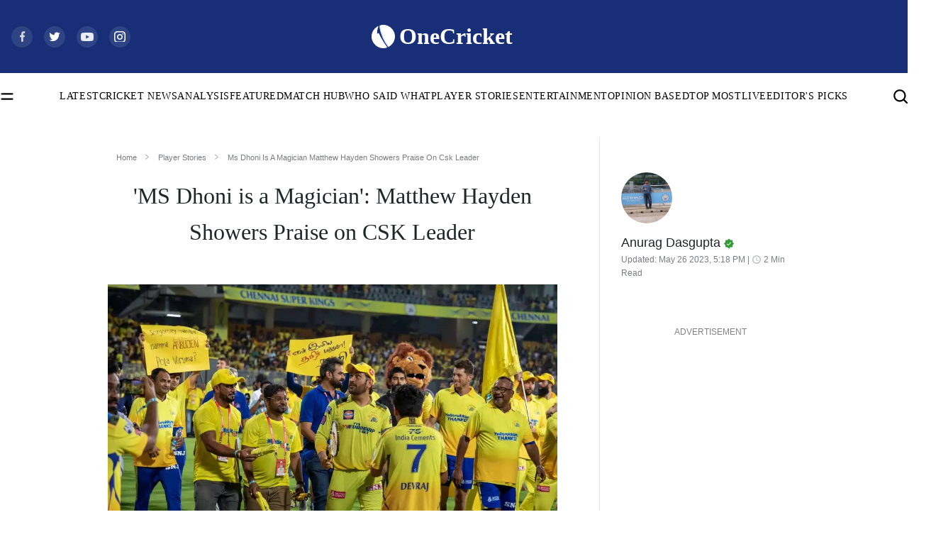

--- FILE ---
content_type: text/html; charset=utf-8
request_url: https://cricket.one/player-stories/ms-dhoni-is-a-magician-matthew-hayden-showers-praise-on-csk-leader/647089672a8db10e728d954d
body_size: 32438
content:
<!DOCTYPE html><html lang="en" data-critters-container data-device="desktop" data-theme="light" data-device="desktop"  platform="web"><head>
  <base href="/">
  <meta name="viewport" content="width=device-width, initial-scale=1">
  <meta name="google-site-verification" content="HV7IolupRf8yZ62304ppTtbpiV4A66an8a78j1-4nCQ">
  <meta name="referrer" content="origin">
  <meta name="author" content="OneCricket">
  <meta property="og:url" content="https://cricket.one/player-stories/ms-dhoni-is-a-magician-matthew-hayden-showers-praise-on-csk-leader/647089672a8db10e728d954d">
  <!-- <meta property="og:type" content="article" /> -->
  <meta property="og:title" content="'MS Dhoni is a Magician': Matthew Hayden Showers Praise on CSK Leader">
  <meta property="og:image" content="https://onecricketnews.akamaized.net/parth-editor/oc-dashboard/news-images-prod/1685096748560_AP23134658148120 (1).jpg?type=mq">
  <meta name="twitter:title" content="'MS Dhoni is a Magician': Matthew Hayden Showers Praise on CSK Leader">
  <meta name="twitter:image" content="https://onecricketnews.akamaized.net/parth-editor/oc-dashboard/news-images-prod/1685096748560_AP23134658148120 (1).jpg?type=mq">
  <link rel="shortcut icon" href="/assets/logo/favicon.ico">
  <link rel="icon" type="image/x-icon" href="/assets/logo/favicon.png" sizes="192x192">
  <link rel="apple-touch-icon" sizes="180x180" href="/assets/logo/favicon.png">
  <!-- <link rel="manifest" href="manifest.webmanifest">
  <link rel="manifest" href="./manifest.json"> -->
  <link crossorigin="anonymous" rel="dns-prefetch" href="https://onecricketnews.akamaized.net">
  <link crossorigin="anonymous" rel="dns-prefetch" href="https://www.googletagmanager.com/">
  <link crossorigin="anonymous" rel="dns-prefetch" href="https://securepubads.g.doubleclick.net/">

  <!-- <link rel="canonical" href="https://cricket.one"> -->
  <link rel="preconnect" href="https://cricket.one"> 
  <meta name="language" content="en">
  <meta name="theme-color" content="#182F78">
  <meta http-equiv="Content-Security-Policy">
  <meta http-equiv="Pragma" content="no-cache">
  <meta http-equiv="Expires" content="0">
  <link rel="preload" href="/assets/logo/logo.svg" as="image" fetchpriority="high">
  <link rel="preload" href="/styles/font-family.css" as="style">
  <link rel="stylesheet" href="/styles/font-family.css" media="print" onload="this.media='all'"><noscript><link rel="stylesheet" href="/styles/font-family.css" media="all"></noscript>

  <meta property="category" content="Sports">
  <meta http-equiv="Cache-Control" content="max-age=0,no-cache, no-store, must-revalidate">
  <meta name="robots" content="index, follow, max-image-preview:large">
  

  <script>
    if (window.innerWidth >= 1024) {
      // Load Swiper CSS
      var link = document.createElement('link');
      link.rel = 'stylesheet';
      link.href = 'https://cdn.jsdelivr.net/npm/swiper/swiper-bundle.min.css';
      link.id = 'swiperCss'
      document.head.appendChild(link);
  
      // Load Swiper JS
      var script = document.createElement('script');
      script.src = 'https://cdn.jsdelivr.net/npm/swiper/swiper-bundle.min.js';
      script.defer = true;
      script.id = 'swiperJs'
      document.head.appendChild(script);
    }
  </script>
  <style>
    /* font[face="Suisse Screen Bold"]{
      font-family: 'Suisse Screen Bold', "Maison Bold";
    } */
  </style>
<style>html,body{margin:0;height:100%;width:100%;padding:0;min-height:100%;display:flex;flex-direction:column;background-color:var(--ce_primary_bg)!important;scroll-behavior:smooth;font-size:16px!important}@media (max-width: 768px){html,body{font-size:14px!important}}:root{--dc:#1c3e73;--uc:#182f78;--theme_c_code:#335fa3;--gradientLight:linear-gradient( 254.01deg, var(--uc) -254.65%, #ffffff 254.37% );--white:#ffffff;--black:#000000;--black-fixed:#000000;--white-fixed:#ffffff;--gradient:linear-gradient(254.01deg, var(--uc) -19.65%, var(--dc) 128.37%)}</style><style>html,body{margin:0;height:100%;width:100%;padding:0;min-height:100%;display:flex;flex-direction:column;background-color:var(--ce_primary_bg)!important;scroll-behavior:smooth;font-size:16px!important}@media (max-width: 768px){html,body{font-size:14px!important}}@media (min-width: 1200px){.container{max-width:1290px!important}}:root{--dc: #1c3e73;--uc: #182f78;--theme_c_code: #335fa3;--gradientLight: linear-gradient( 254.01deg, var(--uc) -254.65%, #ffffff 254.37% );--white: #ffffff;--black: #000000;--black-fixed: #000000;--white-fixed: #ffffff;--gradient: linear-gradient(254.01deg, var(--uc) -19.65%, var(--dc) 128.37%)}.full-width-container{margin-left:calc(50% - 50vw);margin-right:calc(50% - 50vw);background:var(--black)}button{background:#1e56a6;margin-bottom:12px!important;padding:6px 18px;border-radius:0;border:0px;font-family:Maison Book;font-size:.875rem;color:var(--white);line-height:1.1875rem;font-family:Maison Book!important;font-size:.875rem!important;line-height:1.1875rem!important}@media screen and (min-width: 768px){button:hover{background:var(--black)}}@media (max-width: 768px){.container{padding:0px 1.0714285714rem;margin-top:2.8571428571rem}}a{color:#2e5596;text-decoration:none;transition:.1s}a:hover{color:var(--uc)}.ad-block-b{display:none}@media (max-width: 768px){p{font-size:16px}.ad-block-b{display:flex;justify-content:center;align-items:center}.ad-block-b .ad-load{position:fixed;bottom:0;z-index:9}}@media (max-width: 768px){#container-news-wrapper{min-height:844px}}.ad-block{text-align:center}
</style><link rel="stylesheet" href="styles.33d8c510d7b8ee03.css" media="print" onload="this.media='all'"><noscript><link rel="stylesheet" href="styles.33d8c510d7b8ee03.css" media="all"></noscript><style>@charset "UTF-8";:root{--blue:#007bff;--indigo:#6610f2;--purple:#6f42c1;--pink:#e83e8c;--red:#dc3545;--orange:#fd7e14;--yellow:#ffc107;--green:#28a745;--teal:#20c997;--cyan:#17a2b8;--white:#fff;--gray:#6c757d;--gray-dark:#343a40;--primary:#007bff;--secondary:#6c757d;--success:#28a745;--info:#17a2b8;--warning:#ffc107;--danger:#dc3545;--light:#f8f9fa;--dark:#343a40;--breakpoint-xs:0;--breakpoint-sm:576px;--breakpoint-md:768px;--breakpoint-lg:992px;--breakpoint-xl:1200px;--font-family-sans-serif:-apple-system, BlinkMacSystemFont, "Segoe UI", Roboto, "Helvetica Neue", Arial, "Noto Sans", "Liberation Sans", sans-serif, "Apple Color Emoji", "Segoe UI Emoji", "Segoe UI Symbol", "Noto Color Emoji";--font-family-monospace:SFMono-Regular, Menlo, Monaco, Consolas, "Liberation Mono", "Courier New", monospace}*,*:before,*:after{box-sizing:border-box}html{font-family:sans-serif;line-height:1.15;-webkit-text-size-adjust:100%;-webkit-tap-highlight-color:rgba(0,0,0,0)}body{margin:0;font-family:-apple-system,BlinkMacSystemFont,Segoe UI,Roboto,Helvetica Neue,Arial,Noto Sans,Liberation Sans,sans-serif,"Apple Color Emoji","Segoe UI Emoji",Segoe UI Symbol,"Noto Color Emoji";font-size:1rem;font-weight:400;line-height:1.5;color:#212529;text-align:left;background-color:#fff}img{vertical-align:middle;border-style:none}.d-block{display:block!important}@media (min-width: 768px){.d-md-none{display:none!important}}@media print{*,*:before,*:after{text-shadow:none!important;box-shadow:none!important}img{page-break-inside:avoid}@page{size:a3}body{min-width:992px!important}}</style><style>@charset "UTF-8";/*!
 * Bootstrap v4.6.2 (https://getbootstrap.com/)
 * Copyright 2011-2022 The Bootstrap Authors
 * Copyright 2011-2022 Twitter, Inc.
 * Licensed under MIT (https://github.com/twbs/bootstrap/blob/main/LICENSE)
 */:root{--blue: #007bff;--indigo: #6610f2;--purple: #6f42c1;--pink: #e83e8c;--red: #dc3545;--orange: #fd7e14;--yellow: #ffc107;--green: #28a745;--teal: #20c997;--cyan: #17a2b8;--white: #fff;--gray: #6c757d;--gray-dark: #343a40;--primary: #007bff;--secondary: #6c757d;--success: #28a745;--info: #17a2b8;--warning: #ffc107;--danger: #dc3545;--light: #f8f9fa;--dark: #343a40;--breakpoint-xs: 0;--breakpoint-sm: 576px;--breakpoint-md: 768px;--breakpoint-lg: 992px;--breakpoint-xl: 1200px;--font-family-sans-serif: -apple-system, BlinkMacSystemFont, "Segoe UI", Roboto, "Helvetica Neue", Arial, "Noto Sans", "Liberation Sans", sans-serif, "Apple Color Emoji", "Segoe UI Emoji", "Segoe UI Symbol", "Noto Color Emoji";--font-family-monospace: SFMono-Regular, Menlo, Monaco, Consolas, "Liberation Mono", "Courier New", monospace}*,*:before,*:after{box-sizing:border-box}html{font-family:sans-serif;line-height:1.15;-webkit-text-size-adjust:100%;-webkit-tap-highlight-color:rgba(0,0,0,0)}footer,nav,section{display:block}body{margin:0;font-family:-apple-system,BlinkMacSystemFont,Segoe UI,Roboto,Helvetica Neue,Arial,Noto Sans,Liberation Sans,sans-serif,"Apple Color Emoji","Segoe UI Emoji",Segoe UI Symbol,"Noto Color Emoji";font-size:1rem;font-weight:400;line-height:1.5;color:#212529;text-align:left;background-color:#fff}hr{box-sizing:content-box;height:0;overflow:visible}h1,h2{margin-top:0;margin-bottom:.5rem}p{margin-top:0;margin-bottom:1rem}ul{margin-top:0;margin-bottom:1rem}a{color:#007bff;text-decoration:none;background-color:transparent}a:hover{color:#0056b3;text-decoration:underline}img{vertical-align:middle;border-style:none}svg{overflow:hidden;vertical-align:middle}button{border-radius:0}button:focus:not(:focus-visible){outline:0}button{margin:0;font-family:inherit;font-size:inherit;line-height:inherit}button{overflow:visible}button{text-transform:none}button{-webkit-appearance:button}button:not(:disabled){cursor:pointer}button::-moz-focus-inner{padding:0;border-style:none}h1,h2{margin-bottom:.5rem;font-weight:500;line-height:1.2}h1{font-size:2.5rem}h2{font-size:2rem}hr{margin-top:1rem;margin-bottom:1rem;border:0;border-top:1px solid rgba(0,0,0,.1)}.container,.container-fluid{width:100%;padding-right:15px;padding-left:15px;margin-right:auto;margin-left:auto}@media (min-width: 576px){.container{max-width:540px}}@media (min-width: 768px){.container{max-width:720px}}@media (min-width: 992px){.container{max-width:960px}}@media (min-width: 1200px){.container{max-width:1140px}}.row{display:flex;flex-wrap:wrap;margin-right:-15px;margin-left:-15px}.no-gutters{margin-right:0;margin-left:0}.no-gutters>[class*=col-]{padding-right:0;padding-left:0}.col-sm-12,.col-12{position:relative;width:100%;padding-right:15px;padding-left:15px}.col-12{flex:0 0 100%;max-width:100%}.order-1{order:1}@media (min-width: 576px){.col-sm-12{flex:0 0 100%;max-width:100%}}@media (min-width: 768px){.order-md-1{order:1}}.navbar{position:relative;display:flex;flex-wrap:wrap;align-items:center;justify-content:space-between;padding:.5rem 1rem}.navbar .container{display:flex;flex-wrap:wrap;align-items:center;justify-content:space-between}.navbar-brand{display:inline-block;padding-top:.3125rem;padding-bottom:.3125rem;margin-right:1rem;font-size:1.25rem;line-height:inherit;white-space:nowrap}.navbar-brand:hover,.navbar-brand:focus{text-decoration:none}@media (max-width: 991.98px){.navbar-expand-lg>.container{padding-right:0;padding-left:0}}@media (min-width: 992px){.navbar-expand-lg{flex-flow:row nowrap;justify-content:flex-start}.navbar-expand-lg>.container{flex-wrap:nowrap}}.d-none{display:none!important}.d-block{display:block!important}@media (min-width: 768px){.d-md-none{display:none!important}.d-md-block{display:block!important}}.p-0{padding:0!important}@media print{*,*:before,*:after{text-shadow:none!important;box-shadow:none!important}a:not(.btn){text-decoration:underline}img{page-break-inside:avoid}p,h2{orphans:3;widows:3}h2{page-break-after:avoid}@page{size:a3}body,.container{min-width:992px!important}.navbar{display:none}}
</style><link rel="stylesheet" href="bootstrap.d0cbe4b48cdebc27.css" media="print" onload="this.media='all'"><noscript><link rel="stylesheet" href="bootstrap.d0cbe4b48cdebc27.css" media="all"></noscript><style ng-app-id="app-root">.footer[_ngcontent-app-root-c641460766]{z-index:0}.adsolut-ad[_ngcontent-app-root-c641460766]{position:fixed;bottom:0;right:0;width:330px;height:auto;z-index:999999}.header[_ngcontent-app-root-c641460766]{min-height:56px;min-height:auto;position:sticky;top:-1px;z-index:999999;will-change:transform;transform:translateY(0)}@media (max-width: 768px){.header[_ngcontent-app-root-c641460766]{transition:.5s;overflow:visible}.header.float-header[_ngcontent-app-root-c641460766]{transform:translateY(-56px);overflow:hidden;transition:.5s}}.scroll-top-wrapper[_ngcontent-app-root-c641460766]{position:fixed;top:85%;right:15px;z-index:1}.scroll-top-wrapper[_ngcontent-app-root-c641460766]   button[_ngcontent-app-root-c641460766]{border:.5px solid #383838;background:var(--black);color:var(--white-fixed);width:44px;height:44px;border-radius:0;margin:0;padding:8px}.scroll-top-wrapper[_ngcontent-app-root-c641460766]   button[_ngcontent-app-root-c641460766]   img[_ngcontent-app-root-c641460766]{transform:rotate(180deg)}.ad-block-b[_ngcontent-app-root-c641460766]{background:var(--white);height:60px;position:fixed;bottom:0;z-index:9;width:100%;padding:5px 0}</style><style ng-app-id="app-root">.oc_section_t-1[_ngcontent-app-root-c3208628505]{font-family:Tiempos Semibold;font-size:3rem;color:var(--black);line-height:3.9375rem}@media (max-width: 768px){.oc_section_t-1[_ngcontent-app-root-c3208628505]{font-size:1.7142857143rem;line-height:2.4285714286rem}}.oc_section_t-2[_ngcontent-app-root-c3208628505]{font-family:News Cycle Bold;font-size:2.125rem;color:var(--black);line-height:3.625rem}@media (max-width: 768px){.oc_section_t-2[_ngcontent-app-root-c3208628505]{font-size:1.8571428571rem;line-height:initial}}.oc_section_t-3[_ngcontent-app-root-c3208628505]{font-family:Rondal Regular;font-size:5.5rem;color:var(--black);line-height:6.625rem}@media (max-width: 768px){.oc_section_t-3[_ngcontent-app-root-c3208628505]{font-size:2.8571428571rem;line-height:initial}}.oc_section_t-4[_ngcontent-app-root-c3208628505]{font-family:Oswald Medium;font-size:3.5rem;color:var(--black);line-height:5.375rem}@media (max-width: 768px){.oc_section_t-4[_ngcontent-app-root-c3208628505]{font-size:2.2857142857rem;line-height:3.5292857143rem}}.oc_section_t-5[_ngcontent-app-root-c3208628505]{font-family:Tiempos Semibold;font-size:5rem;color:var(--black);line-height:7.75rem}@media (max-width: 768px){.oc_section_t-5[_ngcontent-app-root-c3208628505]{font-size:1.625rem;line-height:normal;margin-bottom:0!important}}.oc_section_t-6[_ngcontent-app-root-c3208628505]{font-family:IBM Medium;font-size:2rem;color:var(--white);line-height:2.625rem}.oc_section_t-7[_ngcontent-app-root-c3208628505]{font-family:Rajdhani Bold;font-size:2.75rem;color:var(--black);line-height:4.125rem}@media (max-width: 768px){.oc_section_t-7[_ngcontent-app-root-c3208628505]{font-size:1.8571428571rem;line-height:2.7857142857rem}}.oc_section_t-8[_ngcontent-app-root-c3208628505]{font-family:Oswald Regular;font-size:2.5rem;color:var(--black);line-height:3.25rem}@media (max-width: 768px){.oc_section_t-8[_ngcontent-app-root-c3208628505]{font-size:24px;line-height:30px}}.oc_section_t-9[_ngcontent-app-root-c3208628505]{font-family:Maison Bold;font-size:2rem;color:var(--black);line-height:2.625rem}@media (max-width: 768px){.oc_section_t-9[_ngcontent-app-root-c3208628505]{font-size:22px;font-family:Maison Demi}}.oc_section_t-10[_ngcontent-app-root-c3208628505]{font-family:Tiempos Semibold;font-size:1.25rem;color:var(--black);line-height:1.625rem}@media (max-width: 768px){.oc_section_t-10[_ngcontent-app-root-c3208628505]{font-family:Tiempos Medium;font-size:1rem;color:var(--black);line-height:1.5714285714rem}}.oc_heading_huge[_ngcontent-app-root-c3208628505]{font-family:Tiempos Semibold;font-size:2.5rem;color:var(--black);line-height:130%}.oc_heading_big[_ngcontent-app-root-c3208628505]{font-family:Maison Demi;font-size:2rem;line-height:130%}.oc_heading-1_st-1[_ngcontent-app-root-c3208628505]{font-family:Maison Demi;font-size:1.875rem;color:var(--black);line-height:130%}.oc_heading-1_st-2[_ngcontent-app-root-c3208628505]{font-family:Tiempos Semibold;font-size:1.875rem;color:var(--black);line-height:130%}.oc_heading-4[_ngcontent-app-root-c3208628505]{font-family:Maison Medium;font-size:1.25rem;color:var(--black);line-height:140%}.oc_heading-5[_ngcontent-app-root-c3208628505]{font-family:Maison Demi;font-size:1.125rem;color:var(--black);line-height:140%}.oc_heading-6[_ngcontent-app-root-c3208628505]{font-family:Maison Demi;font-size:1rem;color:var(--black);line-height:140%}.oc_title_xl[_ngcontent-app-root-c3208628505]{font-family:Maison Medium;font-size:1.875rem;color:var(--black);line-height:initial}.oc_title_medium[_ngcontent-app-root-c3208628505]{font-family:Maison Medium;font-size:1.25rem;color:var(--black);line-height:initial}.oc_title_micro[_ngcontent-app-root-c3208628505]{font-family:Maison Demi;font-size:1rem;color:var(--black);line-height:initial}.oc_title_big[_ngcontent-app-root-c3208628505]{font-family:Maison Demi;font-size:1.5rem;color:var(--black);line-height:initial}.oc_title_small[_ngcontent-app-root-c3208628505]{font-family:Maison Medium;font-size:1.125rem;color:var(--black);line-height:150%}.oc_title_2xl[_ngcontent-app-root-c3208628505]{font-family:Tiempos Semibold;font-size:1.875rem;color:var(--black);line-height:initial}.oc_title_3xl[_ngcontent-app-root-c3208628505]{font-family:Tiempos Semibold;font-size:2.5rem;color:var(--black);line-height:initial}.oc_para_style[_ngcontent-app-root-c3208628505]{font-family:Tiempos Medium;font-size:1rem;color:var(--black);line-height:initial;margin:0}.oc_para_style-2[_ngcontent-app-root-c3208628505]{font-family:Tiempos Medium;font-size:1.125rem;color:var(--black);line-height:initial;margin:0}.oc_meta_small[_ngcontent-app-root-c3208628505]{font-family:Maison Book;font-size:.875rem;color:var(--black);line-height:initial}@media (max-width: 768px){.oc_meta_small[_ngcontent-app-root-c3208628505]{font-size:.8571428571rem!important;line-height:initial}}.oc_meta_medium[_ngcontent-app-root-c3208628505]{font-family:Maison Book;font-size:1rem;color:var(--black);line-height:initial}.oc_meta_big[_ngcontent-app-root-c3208628505]{font-family:Maison Book;font-size:1.125rem;color:var(--black);line-height:initial}.oc_link-big[_ngcontent-app-root-c3208628505]{font-family:Maison Medium;font-size:1.375rem;color:var(--black);line-height:initial}.oc_link-small[_ngcontent-app-root-c3208628505]{font-family:Maison Medium;font-size:1rem;color:var(--black);line-height:initial}html[_ngcontent-app-root-c3208628505], body[_ngcontent-app-root-c3208628505]{margin:0;height:100%;width:100%;padding:0;min-height:100%;display:flex;flex-direction:column;background-color:var(--ce_primary_bg)!important;scroll-behavior:smooth;font-size:16px!important}@media (max-width: 768px){html[_ngcontent-app-root-c3208628505], body[_ngcontent-app-root-c3208628505]{font-size:14px!important}}html[data-theme=light][_ngcontent-app-root-c3208628505], body[data-theme=light][_ngcontent-app-root-c3208628505]{scroll-behavior:smooth;margin:0;height:100%;width:100%;padding:0;min-height:100%;display:flex;flex-direction:column;--ce_live_brdr:#eeeeee;--ce_btn_color:#ffffff;--ce_separator_1:#ebeced;--ce_link_color:#2F5696;--ce_primary_bg: #ffffff;--ce_primary_bg_rgb: 245, 245, 245;--ce_primary_txt: #000000;--ce_primary_txt_rgb: 0, 0, 0;--ce_secondary_txt: #4a4a4a;--ce_secondary_txt_rgb: 74, 74, 74;--ce_high_contrast_txt_color: #fcfcfc;--ce_high_contrast_txt_color_rgb: 252, 252, 252;--ce_primary_fg: #ffffff;--ce_primary_fg_rgb: 255, 255, 255;--ce_secondary_fg: #f9f9f9;--ce_secondary_fg_rgb: 249, 249, 249;--ce_low_contrast_fg: #dadada;--ce_low_contrast_fg_rgb: 218, 218, 218;--uc: #182F78;--white: #ffffff;--black: #000000;--border-color-dark:#00000033;--border-color-light:#0000001a;--theme-ad-bg: #f1f1f2}html[data-theme=dark][_ngcontent-app-root-c3208628505], body[data-theme=dark][_ngcontent-app-root-c3208628505]{margin:0;height:100%;width:100%;padding:0;min-height:100%;display:flex;flex-direction:column;--ce_live_brdr:#24303d;--ce_btn_color:#cfd1d3;--ce_separator_1:#161c21;--ce_primary_bg: #0c131a;--ce_primary_bg_rgb: 12, 19, 26;--ce_link_color:#7cbdff;--ce_primary_txt: #cfd1d3;--ce_primary_txt_rgb: 207, 209, 211;--ce_secondary_txt: #9fa3a7;--ce_secondary_txt_rgb: 159, 163, 167;--ce_high_contrast_txt_color: #fcfcfc;--ce_high_contrast_txt_color_rgb: 252, 252, 252;--ce_primary_fg: #15222e;--ce_primary_fg_rgb: 21, 34, 46;--ce_secondary_fg: #1a2938;--ce_secondary_fg_rgb: 26, 41, 56;--ce_low_contrast_fg: #24303d;--ce_low_contrast_fg_rgb: 36, 48, 61;--uc: #182F78;--white: #000000;--black: #ffffff;--border-color-dark:#ffffff33;--border-color-light:#ffffff33;--theme-ad-bg: #55555557}html[platform=ios-crex][_ngcontent-app-root-c3208628505]   .header[_ngcontent-app-root-c3208628505], html[platform=ios-crex][_ngcontent-app-root-c3208628505]   .ad-parent[_ngcontent-app-root-c3208628505], html[platform=ios-crex][_ngcontent-app-root-c3208628505]   .footer[_ngcontent-app-root-c3208628505], html[platform=ios-crex][_ngcontent-app-root-c3208628505]   .news-section-footer[_ngcontent-app-root-c3208628505], html[platform=ios-crex][_ngcontent-app-root-c3208628505]   .oc-breadcrumbs-wrapper[_ngcontent-app-root-c3208628505], html[platform=ios-crex][_ngcontent-app-root-c3208628505]   .tags-heading[_ngcontent-app-root-c3208628505], html[platform=ios-crex][_ngcontent-app-root-c3208628505]   .share-icon-inner[_ngcontent-app-root-c3208628505], html[platform=ios-crex][_ngcontent-app-root-c3208628505]   .slideIcon[_ngcontent-app-root-c3208628505], html[platform=ios-crex][_ngcontent-app-root-c3208628505]   .ad-wrapper[_ngcontent-app-root-c3208628505], html[platform=ios-crex][_ngcontent-app-root-c3208628505]   .OUTBRAIN[_ngcontent-app-root-c3208628505], html[platform=ios-crex][_ngcontent-app-root-c3208628505]   .ad-load[_ngcontent-app-root-c3208628505], html[platform=ios-crex][_ngcontent-app-root-c3208628505]   .ad-block-b[_ngcontent-app-root-c3208628505], html[platform=ios-crex][_ngcontent-app-root-c3208628505]   .outer-news-div[_ngcontent-app-root-c3208628505], html[platform=ios-crex][_ngcontent-app-root-c3208628505]   .top_stories_section[_ngcontent-app-root-c3208628505], html[platform=android-crex][_ngcontent-app-root-c3208628505]   .header[_ngcontent-app-root-c3208628505], html[platform=android-crex][_ngcontent-app-root-c3208628505]   .ad-parent[_ngcontent-app-root-c3208628505], html[platform=android-crex][_ngcontent-app-root-c3208628505]   .footer[_ngcontent-app-root-c3208628505], html[platform=android-crex][_ngcontent-app-root-c3208628505]   .news-section-footer[_ngcontent-app-root-c3208628505], html[platform=android-crex][_ngcontent-app-root-c3208628505]   .oc-breadcrumbs-wrapper[_ngcontent-app-root-c3208628505], html[platform=android-crex][_ngcontent-app-root-c3208628505]   .tags-heading[_ngcontent-app-root-c3208628505], html[platform=android-crex][_ngcontent-app-root-c3208628505]   .share-icon-inner[_ngcontent-app-root-c3208628505], html[platform=android-crex][_ngcontent-app-root-c3208628505]   .slideIcon[_ngcontent-app-root-c3208628505], html[platform=android-crex][_ngcontent-app-root-c3208628505]   .ad-wrapper[_ngcontent-app-root-c3208628505], html[platform=android-crex][_ngcontent-app-root-c3208628505]   .OUTBRAIN[_ngcontent-app-root-c3208628505], html[platform=android-crex][_ngcontent-app-root-c3208628505]   .ad-load[_ngcontent-app-root-c3208628505], html[platform=android-crex][_ngcontent-app-root-c3208628505]   .ad-block-b[_ngcontent-app-root-c3208628505], html[platform=android-crex][_ngcontent-app-root-c3208628505]   .outer-news-div[_ngcontent-app-root-c3208628505], html[platform=android-crex][_ngcontent-app-root-c3208628505]   .top_stories_section[_ngcontent-app-root-c3208628505], html[platform=android-oc][_ngcontent-app-root-c3208628505]   .header[_ngcontent-app-root-c3208628505], html[platform=android-oc][_ngcontent-app-root-c3208628505]   .ad-parent[_ngcontent-app-root-c3208628505], html[platform=android-oc][_ngcontent-app-root-c3208628505]   .footer[_ngcontent-app-root-c3208628505], html[platform=android-oc][_ngcontent-app-root-c3208628505]   .news-section-footer[_ngcontent-app-root-c3208628505], html[platform=android-oc][_ngcontent-app-root-c3208628505]   .oc-breadcrumbs-wrapper[_ngcontent-app-root-c3208628505], html[platform=android-oc][_ngcontent-app-root-c3208628505]   .tags-heading[_ngcontent-app-root-c3208628505], html[platform=android-oc][_ngcontent-app-root-c3208628505]   .share-icon-inner[_ngcontent-app-root-c3208628505], html[platform=android-oc][_ngcontent-app-root-c3208628505]   .slideIcon[_ngcontent-app-root-c3208628505], html[platform=android-oc][_ngcontent-app-root-c3208628505]   .ad-wrapper[_ngcontent-app-root-c3208628505], html[platform=android-oc][_ngcontent-app-root-c3208628505]   .OUTBRAIN[_ngcontent-app-root-c3208628505], html[platform=android-oc][_ngcontent-app-root-c3208628505]   .ad-load[_ngcontent-app-root-c3208628505], html[platform=android-oc][_ngcontent-app-root-c3208628505]   .ad-block-b[_ngcontent-app-root-c3208628505], html[platform=android-oc][_ngcontent-app-root-c3208628505]   .outer-news-div[_ngcontent-app-root-c3208628505], html[platform=android-oc][_ngcontent-app-root-c3208628505]   .top_stories_section[_ngcontent-app-root-c3208628505], html[platform=ios-oc][_ngcontent-app-root-c3208628505]   .header[_ngcontent-app-root-c3208628505], html[platform=ios-oc][_ngcontent-app-root-c3208628505]   .ad-parent[_ngcontent-app-root-c3208628505], html[platform=ios-oc][_ngcontent-app-root-c3208628505]   .footer[_ngcontent-app-root-c3208628505], html[platform=ios-oc][_ngcontent-app-root-c3208628505]   .news-section-footer[_ngcontent-app-root-c3208628505], html[platform=ios-oc][_ngcontent-app-root-c3208628505]   .oc-breadcrumbs-wrapper[_ngcontent-app-root-c3208628505], html[platform=ios-oc][_ngcontent-app-root-c3208628505]   .tags-heading[_ngcontent-app-root-c3208628505], html[platform=ios-oc][_ngcontent-app-root-c3208628505]   .share-icon-inner[_ngcontent-app-root-c3208628505], html[platform=ios-oc][_ngcontent-app-root-c3208628505]   .slideIcon[_ngcontent-app-root-c3208628505], html[platform=ios-oc][_ngcontent-app-root-c3208628505]   .ad-wrapper[_ngcontent-app-root-c3208628505], html[platform=ios-oc][_ngcontent-app-root-c3208628505]   .OUTBRAIN[_ngcontent-app-root-c3208628505], html[platform=ios-oc][_ngcontent-app-root-c3208628505]   .ad-load[_ngcontent-app-root-c3208628505], html[platform=ios-oc][_ngcontent-app-root-c3208628505]   .ad-block-b[_ngcontent-app-root-c3208628505], html[platform=ios-oc][_ngcontent-app-root-c3208628505]   .outer-news-div[_ngcontent-app-root-c3208628505], html[platform=ios-oc][_ngcontent-app-root-c3208628505]   .top_stories_section[_ngcontent-app-root-c3208628505], html[platform=android-cll][_ngcontent-app-root-c3208628505]   .header[_ngcontent-app-root-c3208628505], html[platform=android-cll][_ngcontent-app-root-c3208628505]   .ad-parent[_ngcontent-app-root-c3208628505], html[platform=android-cll][_ngcontent-app-root-c3208628505]   .footer[_ngcontent-app-root-c3208628505], html[platform=android-cll][_ngcontent-app-root-c3208628505]   .news-section-footer[_ngcontent-app-root-c3208628505], html[platform=android-cll][_ngcontent-app-root-c3208628505]   .oc-breadcrumbs-wrapper[_ngcontent-app-root-c3208628505], html[platform=android-cll][_ngcontent-app-root-c3208628505]   .tags-heading[_ngcontent-app-root-c3208628505], html[platform=android-cll][_ngcontent-app-root-c3208628505]   .share-icon-inner[_ngcontent-app-root-c3208628505], html[platform=android-cll][_ngcontent-app-root-c3208628505]   .slideIcon[_ngcontent-app-root-c3208628505], html[platform=android-cll][_ngcontent-app-root-c3208628505]   .ad-wrapper[_ngcontent-app-root-c3208628505], html[platform=android-cll][_ngcontent-app-root-c3208628505]   .OUTBRAIN[_ngcontent-app-root-c3208628505], html[platform=android-cll][_ngcontent-app-root-c3208628505]   .ad-load[_ngcontent-app-root-c3208628505], html[platform=android-cll][_ngcontent-app-root-c3208628505]   .ad-block-b[_ngcontent-app-root-c3208628505], html[platform=android-cll][_ngcontent-app-root-c3208628505]   .outer-news-div[_ngcontent-app-root-c3208628505], html[platform=android-cll][_ngcontent-app-root-c3208628505]   .top_stories_section[_ngcontent-app-root-c3208628505]{display:none!important}html[platform=ios-crex][_ngcontent-app-root-c3208628505]   a[_ngcontent-app-root-c3208628505], html[platform=android-crex][_ngcontent-app-root-c3208628505]   a[_ngcontent-app-root-c3208628505], html[platform=android-oc][_ngcontent-app-root-c3208628505]   a[_ngcontent-app-root-c3208628505], html[platform=ios-oc][_ngcontent-app-root-c3208628505]   a[_ngcontent-app-root-c3208628505], html[platform=android-cll][_ngcontent-app-root-c3208628505]   a[_ngcontent-app-root-c3208628505]{pointer-events:none;color:inherit}html[platform=ios-crex][_ngcontent-app-root-c3208628505]   .app-wrapper[_ngcontent-app-root-c3208628505], html[platform=android-crex][_ngcontent-app-root-c3208628505]   .app-wrapper[_ngcontent-app-root-c3208628505], html[platform=android-oc][_ngcontent-app-root-c3208628505]   .app-wrapper[_ngcontent-app-root-c3208628505], html[platform=ios-oc][_ngcontent-app-root-c3208628505]   .app-wrapper[_ngcontent-app-root-c3208628505], html[platform=android-cll][_ngcontent-app-root-c3208628505]   .app-wrapper[_ngcontent-app-root-c3208628505]{padding-top:40px}@media (min-width: 1200px){.container[_ngcontent-app-root-c3208628505], .container-sm[_ngcontent-app-root-c3208628505], .container-md[_ngcontent-app-root-c3208628505], .container-lg[_ngcontent-app-root-c3208628505], .container-xl[_ngcontent-app-root-c3208628505]{max-width:1290px!important}}[_ngcontent-app-root-c3208628505]:root{--dc: #1c3e73;--uc: #182f78;--theme_c_code: #335fa3;--gradientLight: linear-gradient( 254.01deg, var(--uc) -254.65%, #ffffff 254.37% );--white: #ffffff;--black: #000000;--black-fixed: #000000;--white-fixed: #ffffff;--gradient: linear-gradient(254.01deg, var(--uc) -19.65%, var(--dc) 128.37%)}.full-width-container[_ngcontent-app-root-c3208628505]{margin-left:calc(50% - 50vw);margin-right:calc(50% - 50vw);background:var(--black)}button[_ngcontent-app-root-c3208628505]{background:#1e56a6;margin-bottom:12px!important;padding:6px 18px;border-radius:0;border:0px;font-family:Maison Book;font-size:.875rem;color:var(--white);line-height:1.1875rem;font-family:Maison Book!important;font-size:.875rem!important;line-height:1.1875rem!important}button.btn-black[_ngcontent-app-root-c3208628505]{background:var(--black)}button.btn-white[_ngcontent-app-root-c3208628505]{background:var(--white);color:var(--black)}button.btn-red[_ngcontent-app-root-c3208628505]{background:#0e0809;color:var(--white)}@media screen and (min-width: 768px){button[_ngcontent-app-root-c3208628505]:hover{background:var(--black)}}button.img-btn[_ngcontent-app-root-c3208628505]{position:absolute;z-index:1;bottom:calc(100% - 285px);border:none}button[_ngcontent-app-root-c3208628505]   a[_ngcontent-app-root-c3208628505]{color:var(--white);text-decoration:none}@media (max-width: 768px){.container[_ngcontent-app-root-c3208628505]{padding:0px 1.0714285714rem;margin-top:2.8571428571rem}}a[_ngcontent-app-root-c3208628505]{color:#2e5596;text-decoration:none;transition:.1s}a[_ngcontent-app-root-c3208628505]:hover{color:var(--uc)}.ad-block-b[_ngcontent-app-root-c3208628505]{display:none}@media (max-width: 768px){p[_ngcontent-app-root-c3208628505]{font-size:16px}.ad-block-b[_ngcontent-app-root-c3208628505]{display:flex;justify-content:center;align-items:center}.ad-block-b[_ngcontent-app-root-c3208628505]   .ad-load[_ngcontent-app-root-c3208628505]{position:fixed;bottom:0;z-index:9}}@media (max-width: 768px){#container-news-wrapper[_ngcontent-app-root-c3208628505]{min-height:844px}}.ad-block[_ngcontent-app-root-c3208628505]{text-align:center}.social-link[_ngcontent-app-root-c3208628505]   ul[_ngcontent-app-root-c3208628505]{padding:0;display:flex;list-style:none;margin:2em 0}.social-link[_ngcontent-app-root-c3208628505]   ul[_ngcontent-app-root-c3208628505]   li[_ngcontent-app-root-c3208628505]{background:#ffffff1a;border-radius:50%;width:30px;height:30px;display:flex;justify-content:center;margin-right:1em;cursor:pointer;align-items:center}.social-link[_ngcontent-app-root-c3208628505]   ul[_ngcontent-app-root-c3208628505]   li[_ngcontent-app-root-c3208628505]   a[_ngcontent-app-root-c3208628505]{display:flex}*[_ngcontent-app-root-c3208628505]{-webkit-text-size-adjust:none;-moz-text-size-adjust:none;text-size-adjust:none}[_ngcontent-app-root-c3208628505]::-webkit-scrollbar{display:none}.header-wrapper[_ngcontent-app-root-c3208628505]{min-height:168px}.header-wrapper[_ngcontent-app-root-c3208628505]   #matchBox[_ngcontent-app-root-c3208628505]{overflow-x:hidden}.header-wrapper[_ngcontent-app-root-c3208628505]   .series-wrapper[_ngcontent-app-root-c3208628505]{overflow:auto}.header-wrapper[_ngcontent-app-root-c3208628505]   .header[_ngcontent-app-root-c3208628505]{z-index:999999;background:var(--uc)}.header-wrapper[_ngcontent-app-root-c3208628505]   .header[_ngcontent-app-root-c3208628505]   .navbar.s-border[_ngcontent-app-root-c3208628505]{border-bottom:.5px solid rgba(255,255,255,.239)}.header-wrapper[_ngcontent-app-root-c3208628505]   .header[_ngcontent-app-root-c3208628505]   .navbar[_ngcontent-app-root-c3208628505]   .container[_ngcontent-app-root-c3208628505]   .navbar-brand[_ngcontent-app-root-c3208628505]{display:flex;margin:0;align-items:center}.header-wrapper[_ngcontent-app-root-c3208628505]   .header[_ngcontent-app-root-c3208628505]   .navbar[_ngcontent-app-root-c3208628505]   .container[_ngcontent-app-root-c3208628505]   .navbar-brand[_ngcontent-app-root-c3208628505]   .logo-wrapper[_ngcontent-app-root-c3208628505]{margin-right:5px;min-width:24px;width:100%;height:auto;display:flex;justify-content:flex-end}.header-wrapper[_ngcontent-app-root-c3208628505]   .header[_ngcontent-app-root-c3208628505]   .navbar[_ngcontent-app-root-c3208628505]   .container[_ngcontent-app-root-c3208628505]   .navbar-brand[_ngcontent-app-root-c3208628505]   .logo-wrapper[_ngcontent-app-root-c3208628505]   img[_ngcontent-app-root-c3208628505]{opacity:1}.header-wrapper[_ngcontent-app-root-c3208628505]   .header[_ngcontent-app-root-c3208628505]   .navbar[_ngcontent-app-root-c3208628505]   .container[_ngcontent-app-root-c3208628505]   .name[_ngcontent-app-root-c3208628505]{font-family:NewsCycle Regular;font-style:normal;font-size:18px;line-height:22px;color:var(--white-fixed);margin:0;font-weight:700;font-size:32px;line-height:53px}@media (min-width: 768px){.header-wrapper[_ngcontent-app-root-c3208628505]   .header-upper[_ngcontent-app-root-c3208628505]{height:103px}}@media (max-width: 768px){.header-wrapper[_ngcontent-app-root-c3208628505]   .header-upper[_ngcontent-app-root-c3208628505]{height:56px}}@media (max-width: 1023px){.header-wrapper[_ngcontent-app-root-c3208628505]{min-height:auto}.header-wrapper[_ngcontent-app-root-c3208628505]   .container[_ngcontent-app-root-c3208628505]{width:100%;margin:0}.header-wrapper[_ngcontent-app-root-c3208628505]   .header[_ngcontent-app-root-c3208628505]{padding:0}}.header[_ngcontent-app-root-c3208628505]{z-index:999999}.sticky[_ngcontent-app-root-c3208628505]{position:fixed;top:0;z-index:10;width:100%;background:var(--uc)}.header[_ngcontent-app-root-c3208628505]{padding:1.563rem 0px}.header[_ngcontent-app-root-c3208628505]   .navbar[_ngcontent-app-root-c3208628505]{padding:0rem 1rem}.header[_ngcontent-app-root-c3208628505]   .navbar[_ngcontent-app-root-c3208628505]   .container[_ngcontent-app-root-c3208628505]{padding:0}@media (min-width: 768px){.header[_ngcontent-app-root-c3208628505]   .navbar[_ngcontent-app-root-c3208628505]   .container[_ngcontent-app-root-c3208628505]{display:grid;grid-template-columns:20% 14.5% 22.5%}}.header[_ngcontent-app-root-c3208628505]   .navbar[_ngcontent-app-root-c3208628505]   .container[_ngcontent-app-root-c3208628505]   .social-link[_ngcontent-app-root-c3208628505]   ul[_ngcontent-app-root-c3208628505]{margin:0}@media (max-width: 768px){.header[_ngcontent-app-root-c3208628505]   .navbar[_ngcontent-app-root-c3208628505]   .container[_ngcontent-app-root-c3208628505]{justify-content:space-between;margin-top:.8571428571rem;margin-bottom:.8571428571rem}.header[_ngcontent-app-root-c3208628505]   .navbar[_ngcontent-app-root-c3208628505]   .container[_ngcontent-app-root-c3208628505]   .navbar-brand[_ngcontent-app-root-c3208628505]{align-items:center;padding:0}.header[_ngcontent-app-root-c3208628505]   .navbar[_ngcontent-app-root-c3208628505]   .container[_ngcontent-app-root-c3208628505]   .navbar-brand[_ngcontent-app-root-c3208628505]   .logo-wrapper[_ngcontent-app-root-c3208628505]{margin-right:.5rem!important;width:auto!important}.header[_ngcontent-app-root-c3208628505]   .navbar[_ngcontent-app-root-c3208628505]   .container[_ngcontent-app-root-c3208628505]   .navbar-brand[_ngcontent-app-root-c3208628505]   .logo-wrapper[_ngcontent-app-root-c3208628505]   img[_ngcontent-app-root-c3208628505]{height:1.4285714286rem;width:1.4285714286rem}.header[_ngcontent-app-root-c3208628505]   .navbar[_ngcontent-app-root-c3208628505]   .container[_ngcontent-app-root-c3208628505]   .navbar-brand[_ngcontent-app-root-c3208628505]   .name[_ngcontent-app-root-c3208628505]{font-size:1.4285714286rem;line-height:2.2857142857rem}.header[_ngcontent-app-root-c3208628505]   .navbar[_ngcontent-app-root-c3208628505]   .container[_ngcontent-app-root-c3208628505]   .menu-wrap[_ngcontent-app-root-c3208628505]{width:30%}.header[_ngcontent-app-root-c3208628505]   .navbar[_ngcontent-app-root-c3208628505]   .container[_ngcontent-app-root-c3208628505]   .menu-wrap[_ngcontent-app-root-c3208628505]   p[_ngcontent-app-root-c3208628505]{font-family:Maison Neue TRIAL;font-style:normal;font-weight:600;font-size:12px;line-height:16px;text-align:right;color:#fff;margin:0}}#categoryHeader[_ngcontent-app-root-c3208628505]   .container[_ngcontent-app-root-c3208628505]{display:flex;justify-content:space-between;padding:20px 0;align-items:baseline}#categoryHeader[_ngcontent-app-root-c3208628505]   .container[_ngcontent-app-root-c3208628505]   .categories-wrap[_ngcontent-app-root-c3208628505]{display:flex;gap:20px}#categoryHeader[_ngcontent-app-root-c3208628505]   .container[_ngcontent-app-root-c3208628505]   .categories-wrap[_ngcontent-app-root-c3208628505]   a[_ngcontent-app-root-c3208628505]{font-weight:500;font-size:14px;line-height:19px;letter-spacing:.04em;color:var(--black);font-family:Maison Medium;cursor:pointer}#categoryHeader[_ngcontent-app-root-c3208628505]   .container[_ngcontent-app-root-c3208628505]   .categories-wrap[_ngcontent-app-root-c3208628505]   a[_ngcontent-app-root-c3208628505]:hover{text-decoration:underline}#categoryHeader[_ngcontent-app-root-c3208628505]   .container[_ngcontent-app-root-c3208628505]   .categories-wrap[_ngcontent-app-root-c3208628505]   .nav-title[_ngcontent-app-root-c3208628505]{font-weight:500;font-size:14px;line-height:19px;letter-spacing:.04em;color:var(--black);font-family:Maison Medium;cursor:pointer}#categoryHeader[_ngcontent-app-root-c3208628505]   .container[_ngcontent-app-root-c3208628505]   .categories-wrap[_ngcontent-app-root-c3208628505]   .arrow-up[_ngcontent-app-root-c3208628505]{position:absolute;top:-10px;width:100%}#categoryHeader[_ngcontent-app-root-c3208628505]   .container[_ngcontent-app-root-c3208628505]   .categories-wrap[_ngcontent-app-root-c3208628505]   .inner-content[_ngcontent-app-root-c3208628505]{position:relative;left:10em;width:0;height:0;border-left:10px solid transparent;border-right:10px solid transparent;border-bottom:10px solid rgba(0,0,0,.3)}#categoryHeader[_ngcontent-app-root-c3208628505]   .container[_ngcontent-app-root-c3208628505]   .categories-wrap[_ngcontent-app-root-c3208628505]   .nav-dropdown-menu[_ngcontent-app-root-c3208628505]{display:block;position:relative;cursor:pointer}#categoryHeader[_ngcontent-app-root-c3208628505]   .container[_ngcontent-app-root-c3208628505]   .categories-wrap[_ngcontent-app-root-c3208628505]   .dropdown-menu[_ngcontent-app-root-c3208628505]{min-width:100%;padding:0;position:absolute;background:#fefefe;z-index:100;transition:.35s;top:1.3em;left:-9em;width:200px;display:block;margin:.8rem 0 0;box-shadow:0 0 1px #00000080;border:none}#categoryHeader[_ngcontent-app-root-c3208628505]   .container[_ngcontent-app-root-c3208628505]   .categories-wrap[_ngcontent-app-root-c3208628505]   .nav-dropdown-menu[_ngcontent-app-root-c3208628505]:not(:hover) > .dropdown-menu[_ngcontent-app-root-c3208628505]{padding:0;z-index:9;background:none;display:none}#categoryHeader[_ngcontent-app-root-c3208628505]   .container[_ngcontent-app-root-c3208628505]   .categories-wrap[_ngcontent-app-root-c3208628505]   .dropdown-menu[_ngcontent-app-root-c3208628505] > li[_ngcontent-app-root-c3208628505]{overflow:hidden;white-space:nowrap;font-weight:500;font-size:14px;line-height:19px;letter-spacing:.04em;color:var(--black);font-family:Maison Medium;cursor:pointer;text-align:left;border-bottom:1px solid #eeeeee}#categoryHeader[_ngcontent-app-root-c3208628505]   .container[_ngcontent-app-root-c3208628505]   .categories-wrap[_ngcontent-app-root-c3208628505]   .dropdown-menu[_ngcontent-app-root-c3208628505] > li[_ngcontent-app-root-c3208628505] > a[_ngcontent-app-root-c3208628505]{text-decoration:none;display:block;width:100%;padding:10px 15px}#categoryHeader[_ngcontent-app-root-c3208628505]   .container[_ngcontent-app-root-c3208628505]   .categories-wrap[_ngcontent-app-root-c3208628505]   .dropdown-menu[_ngcontent-app-root-c3208628505] > li[_ngcontent-app-root-c3208628505]:last-child{border-bottom:none}#categoryHeader[_ngcontent-app-root-c3208628505]   .container[_ngcontent-app-root-c3208628505]   .categories-wrap[_ngcontent-app-root-c3208628505]   .dropdown-menu[_ngcontent-app-root-c3208628505] > li[_ngcontent-app-root-c3208628505]:hover{background:#2f4485}#categoryHeader[_ngcontent-app-root-c3208628505]   .container[_ngcontent-app-root-c3208628505]   .categories-wrap[_ngcontent-app-root-c3208628505]   .dropdown-menu[_ngcontent-app-root-c3208628505] > li[_ngcontent-app-root-c3208628505]:hover > a[_ngcontent-app-root-c3208628505]{color:#fff!important}#categoryHeader[_ngcontent-app-root-c3208628505]   .container[_ngcontent-app-root-c3208628505]   .categories-wrap[_ngcontent-app-root-c3208628505]   .nav-dropdown-menu[_ngcontent-app-root-c3208628505]:not(:hover) > .dropdown-menu[_ngcontent-app-root-c3208628505] > *[_ngcontent-app-root-c3208628505]{visibility:hidden;padding-top:0;padding-bottom:0;margin:0;color:#19191900;z-index:9}#categoryHeader[_ngcontent-app-root-c3208628505]   .container[_ngcontent-app-root-c3208628505]   .categories-wrap[_ngcontent-app-root-c3208628505]   h5[_ngcontent-app-root-c3208628505]{font-family:Maison Book;font-size:1.125rem;color:var(--black);line-height:initial}@media (max-width: 768px){#categoryHeader[_ngcontent-app-root-c3208628505]   .container[_ngcontent-app-root-c3208628505]   .categories-wrap[_ngcontent-app-root-c3208628505]   .heading-wrapper[_ngcontent-app-root-c3208628505]{display:flex;align-items:center;justify-content:space-between}#categoryHeader[_ngcontent-app-root-c3208628505]   .container[_ngcontent-app-root-c3208628505]   .categories-wrap[_ngcontent-app-root-c3208628505]   .heading-wrapper[_ngcontent-app-root-c3208628505]   svg[_ngcontent-app-root-c3208628505]   path[_ngcontent-app-root-c3208628505]{fill:var(--white)}#categoryHeader[_ngcontent-app-root-c3208628505]   .container[_ngcontent-app-root-c3208628505]   .categories-wrap[_ngcontent-app-root-c3208628505]   .active[_ngcontent-app-root-c3208628505]   svg[_ngcontent-app-root-c3208628505]{transform:rotate(180deg)}}#categoryHeader[_ngcontent-app-root-c3208628505]   .container[_ngcontent-app-root-c3208628505]   img[_ngcontent-app-root-c3208628505]{cursor:pointer}#categoryHeader[_ngcontent-app-root-c3208628505]   .container[_ngcontent-app-root-c3208628505]   #search_mobile_container[_ngcontent-app-root-c3208628505]{width:100%;position:relative}#categoryHeader[_ngcontent-app-root-c3208628505]   .container[_ngcontent-app-root-c3208628505]   #search_mobile_container[_ngcontent-app-root-c3208628505]   .news_title_container[_ngcontent-app-root-c3208628505]{display:flex;flex-direction:row;justify-content:space-between;border-bottom:1px solid rgba(255,255,255,.2);padding-bottom:6px;margin-bottom:18px;margin-top:25px}#categoryHeader[_ngcontent-app-root-c3208628505]   .container[_ngcontent-app-root-c3208628505]   #search_mobile_container[_ngcontent-app-root-c3208628505]   .news_title_container[_ngcontent-app-root-c3208628505]   #news[_ngcontent-app-root-c3208628505]{color:#fff;opacity:.3}#categoryHeader[_ngcontent-app-root-c3208628505]   .container[_ngcontent-app-root-c3208628505]   #search_mobile_container[_ngcontent-app-root-c3208628505]   .news_title_container[_ngcontent-app-root-c3208628505]   #see_all[_ngcontent-app-root-c3208628505]{color:var(--white)}#categoryHeader[_ngcontent-app-root-c3208628505]   .container[_ngcontent-app-root-c3208628505]   #search_mobile_container[_ngcontent-app-root-c3208628505]   #news_card[_ngcontent-app-root-c3208628505]{display:grid;grid-template-columns:100%}#categoryHeader[_ngcontent-app-root-c3208628505]   .container[_ngcontent-app-root-c3208628505]   #search_mobile_container[_ngcontent-app-root-c3208628505]   #news_card[_ngcontent-app-root-c3208628505]     .card{padding-top:0!important;padding-bottom:18px!important;background:none}#categoryHeader[_ngcontent-app-root-c3208628505]   .container[_ngcontent-app-root-c3208628505]   #search_mobile_container[_ngcontent-app-root-c3208628505]   #news_card[_ngcontent-app-root-c3208628505]     .card-title{color:#fff}#categoryHeader[_ngcontent-app-root-c3208628505]   .container[_ngcontent-app-root-c3208628505]   #search_mobile_container[_ngcontent-app-root-c3208628505]   #topic_title[_ngcontent-app-root-c3208628505]{color:var(--white);border-bottom:1px solid rgba(255,255,255,.2);padding-bottom:6px;padding-top:53px;opacity:.3}#categoryHeader[_ngcontent-app-root-c3208628505]   .container[_ngcontent-app-root-c3208628505]   #search_mobile_container[_ngcontent-app-root-c3208628505]   #topic_mobile[_ngcontent-app-root-c3208628505]{color:var(--white);padding-top:18px;font-family:Maison Demi;font-size:18px;padding-right:12px;line-height:150%}#categoryHeader[_ngcontent-app-root-c3208628505]   .container[_ngcontent-app-root-c3208628505]   #search_mobile_container[_ngcontent-app-root-c3208628505]   #loader_container[_ngcontent-app-root-c3208628505]{padding-top:56px;display:flex;justify-content:center;flex-direction:column;width:100%;align-items:center}#categoryHeader[_ngcontent-app-root-c3208628505]   .container[_ngcontent-app-root-c3208628505]   #search_mobile_container[_ngcontent-app-root-c3208628505]   #loader_container[_ngcontent-app-root-c3208628505]   #loader_text[_ngcontent-app-root-c3208628505]{padding-top:12px;color:#fff3}#categoryHeader[_ngcontent-app-root-c3208628505]   .container[_ngcontent-app-root-c3208628505]   #search_mobile_container[_ngcontent-app-root-c3208628505]   #nothing_found[_ngcontent-app-root-c3208628505]{font-size:18px;color:#fff3;font-family:Maison Demi;padding-top:48px;text-align:center}#categoryHeader[_ngcontent-app-root-c3208628505]   .container[_ngcontent-app-root-c3208628505]   #search_mobile_container[_ngcontent-app-root-c3208628505]   #search_text[_ngcontent-app-root-c3208628505]{width:100%;background:none;border:none;color:var(--white);font-size:16px;font-family:Maison Medium;border-bottom:1px solid rgba(252,252,252,.5);padding-bottom:14px}#categoryHeader[_ngcontent-app-root-c3208628505]   .container[_ngcontent-app-root-c3208628505]   #search_mobile_container[_ngcontent-app-root-c3208628505]   #search_text[_ngcontent-app-root-c3208628505]::placeholder{color:#fff;opacity:.24}#categoryHeader[_ngcontent-app-root-c3208628505]   .container[_ngcontent-app-root-c3208628505]   #search_mobile_container[_ngcontent-app-root-c3208628505]   #search_text[_ngcontent-app-root-c3208628505]:focus{outline:none}#categoryHeader[_ngcontent-app-root-c3208628505]   .container[_ngcontent-app-root-c3208628505]   #search_mobile_container[_ngcontent-app-root-c3208628505]   #search_icon[_ngcontent-app-root-c3208628505]{position:absolute;right:0%;top:10%;opacity:.5;pointer-events:none}#categoryHeader[_ngcontent-app-root-c3208628505]   .container[_ngcontent-app-root-c3208628505]   #search_mobile_container[_ngcontent-app-root-c3208628505]   #cancel_container[_ngcontent-app-root-c3208628505]{color:var(--white);display:flex;justify-content:center;align-items:center;position:absolute;right:0%;top:0%;opacity:.5}#categoryHeader[_ngcontent-app-root-c3208628505]   .container[_ngcontent-app-root-c3208628505]   #search_mobile_container[_ngcontent-app-root-c3208628505]   #cancel_container[_ngcontent-app-root-c3208628505]   #clear_text[_ngcontent-app-root-c3208628505]{border-right:1px solid rgb(255,255,255);padding-right:12px;margin-right:12px}#categoryHeader[_ngcontent-app-root-c3208628505]   .container[_ngcontent-app-root-c3208628505]   .search-wrap[_ngcontent-app-root-c3208628505]:hover{cursor:pointer}#categoryHeader[_ngcontent-app-root-c3208628505]   .container[_ngcontent-app-root-c3208628505]   .noShadow[_ngcontent-app-root-c3208628505]{width:100%;position:absolute;top:102%;background:var(--white);z-index:2;left:.01%;padding:24px}#categoryHeader[_ngcontent-app-root-c3208628505]   .container[_ngcontent-app-root-c3208628505]   #searchBar[_ngcontent-app-root-c3208628505]{padding-bottom:20px;width:100%;border-bottom:1px solid #000000;justify-content:center;align-items:center;display:flex;gap:12px;height:45px;position:relative}#categoryHeader[_ngcontent-app-root-c3208628505]   .container[_ngcontent-app-root-c3208628505]   #searchBar[_ngcontent-app-root-c3208628505]   #search_input[_ngcontent-app-root-c3208628505]{border:none;width:100%}#categoryHeader[_ngcontent-app-root-c3208628505]   .container[_ngcontent-app-root-c3208628505]   #searchBar[_ngcontent-app-root-c3208628505]   #search_input[_ngcontent-app-root-c3208628505]:focus{outline:none}#categoryHeader[_ngcontent-app-root-c3208628505]   .container[_ngcontent-app-root-c3208628505]   #searchBar[_ngcontent-app-root-c3208628505]   #search_input[_ngcontent-app-root-c3208628505]::placeholder{opacity:.4}#categoryHeader[_ngcontent-app-root-c3208628505]   .container[_ngcontent-app-root-c3208628505]   #searchBar[_ngcontent-app-root-c3208628505]   #close_search[_ngcontent-app-root-c3208628505]:hover{cursor:pointer}#categoryHeader[_ngcontent-app-root-c3208628505]   .container[_ngcontent-app-root-c3208628505]   #searchBar[_ngcontent-app-root-c3208628505]   #search-news[_ngcontent-app-root-c3208628505]{font-size:12px;display:flex;align-items:center;justify-content:space-between;border-bottom:1px solid rgba(74,74,74,.24);padding-bottom:6px;margin-bottom:18px}#categoryHeader[_ngcontent-app-root-c3208628505]   .container[_ngcontent-app-root-c3208628505]   #searchBar[_ngcontent-app-root-c3208628505]   #search-news[_ngcontent-app-root-c3208628505]   #news_title[_ngcontent-app-root-c3208628505]{opacity:.5}#categoryHeader[_ngcontent-app-root-c3208628505]   .container[_ngcontent-app-root-c3208628505]   #searchBar[_ngcontent-app-root-c3208628505]   #search-news[_ngcontent-app-root-c3208628505]   #see_all[_ngcontent-app-root-c3208628505]{color:#18379a}#categoryHeader[_ngcontent-app-root-c3208628505]   .container[_ngcontent-app-root-c3208628505]   #searchBar[_ngcontent-app-root-c3208628505]   #search-news[_ngcontent-app-root-c3208628505]   #see_all[_ngcontent-app-root-c3208628505]:hover{cursor:pointer}#categoryHeader[_ngcontent-app-root-c3208628505]   .container[_ngcontent-app-root-c3208628505]   #searchBar[_ngcontent-app-root-c3208628505]   #search_topics[_ngcontent-app-root-c3208628505]{font-size:12px;border-bottom:1px solid rgba(74,74,74,.24);padding:32px 0 6px;margin-bottom:16px}#categoryHeader[_ngcontent-app-root-c3208628505]   .container[_ngcontent-app-root-c3208628505]   #searchBar[_ngcontent-app-root-c3208628505]   #search_topics[_ngcontent-app-root-c3208628505]   #topic[_ngcontent-app-root-c3208628505]{opacity:.5}#categoryHeader[_ngcontent-app-root-c3208628505]   .container[_ngcontent-app-root-c3208628505]   #searchBar[_ngcontent-app-root-c3208628505]   .topic[_ngcontent-app-root-c3208628505]{font-family:Maison Neue TRIAL;font-size:16px;font-weight:700;display:inline;padding-left:8px;padding-right:16px}#categoryHeader[_ngcontent-app-root-c3208628505]   .container[_ngcontent-app-root-c3208628505]   #searchBar[_ngcontent-app-root-c3208628505]   .topic[_ngcontent-app-root-c3208628505]:hover{cursor:pointer}#categoryHeader[_ngcontent-app-root-c3208628505]   .container[_ngcontent-app-root-c3208628505]   #searchBar[_ngcontent-app-root-c3208628505]   .loader[_ngcontent-app-root-c3208628505]{padding:23px 0 30px;width:100%;display:flex;justify-content:center;align-items:center;flex-direction:column}#categoryHeader[_ngcontent-app-root-c3208628505]   .container[_ngcontent-app-root-c3208628505]   #searchBar[_ngcontent-app-root-c3208628505]   .loader[_ngcontent-app-root-c3208628505]   .loader_text[_ngcontent-app-root-c3208628505]{font-size:14px;opacity:.2;padding-top:12px}#categoryHeader[_ngcontent-app-root-c3208628505]   .container[_ngcontent-app-root-c3208628505]   #searchBar[_ngcontent-app-root-c3208628505]   .not_found[_ngcontent-app-root-c3208628505]{display:flex;justify-content:center;align-items:ceter;flex-direction:column}#categoryHeader[_ngcontent-app-root-c3208628505]   .container[_ngcontent-app-root-c3208628505]   #searchBar[_ngcontent-app-root-c3208628505]   .not_found[_ngcontent-app-root-c3208628505]   .not_found_img[_ngcontent-app-root-c3208628505]{margin-top:86px}#categoryHeader[_ngcontent-app-root-c3208628505]   .container[_ngcontent-app-root-c3208628505]   #searchBar[_ngcontent-app-root-c3208628505]   .not_found[_ngcontent-app-root-c3208628505]   .no_results_found[_ngcontent-app-root-c3208628505]{text-align:center;margin-top:45px;font-family:Tiempos Medium;font-size:32px;line-height:100%;font-weight:600}#categoryHeader[_ngcontent-app-root-c3208628505]   .container[_ngcontent-app-root-c3208628505]   #searchBar[_ngcontent-app-root-c3208628505]   .not_found[_ngcontent-app-root-c3208628505]   .msg[_ngcontent-app-root-c3208628505]{text-align:center;margin-top:8px;margin-bottom:20px;font-family:Maison Neue TRIAL;font-size:18px;font-weight:500;line-height:100%}#categoryHeader[_ngcontent-app-root-c3208628505]   .container[_ngcontent-app-root-c3208628505]   #searchBar[_ngcontent-app-root-c3208628505]   .not_found[_ngcontent-app-root-c3208628505]   .back_to_home_btn[_ngcontent-app-root-c3208628505]{text-align:center;margin:auto;border-bottom:1px solid rgba(0,0,0,.1);width:136px;height:41px;background-color:#000;color:#fff;font-size:14px;display:flex;justify-content:center;align-items:center;border:0}#categoryHeader[_ngcontent-app-root-c3208628505]   .container[_ngcontent-app-root-c3208628505]   #searchBar[_ngcontent-app-root-c3208628505]   .not_found[_ngcontent-app-root-c3208628505]   .search_instead[_ngcontent-app-root-c3208628505]{text-align:center;margin:56px auto 53.5px;padding-top:24px;border-top:1px solid rgba(0,0,0,.1);width:420px;font-size:16px;font-weight:600;font-family:Maison Neue TRIAL}#categoryHeader[_ngcontent-app-root-c3208628505]   .container[_ngcontent-app-root-c3208628505]   #searchBar[_ngcontent-app-root-c3208628505]   .not_found[_ngcontent-app-root-c3208628505]   .tag_container[_ngcontent-app-root-c3208628505]{text-align:center;display:flex;justify-content:center;align-items:center}#categoryHeader[_ngcontent-app-root-c3208628505]   .container[_ngcontent-app-root-c3208628505]   #searchBar[_ngcontent-app-root-c3208628505]   .not_found[_ngcontent-app-root-c3208628505]   .tag_container[_ngcontent-app-root-c3208628505]   .tag[_ngcontent-app-root-c3208628505]{padding:9px;border:1px solid rgb(230,230,230);border-radius:4px;color:#000;font-size:13px;line-height:104%;margin:3.5px}#categoryHeader[_ngcontent-app-root-c3208628505]   .container[_ngcontent-app-root-c3208628505]   #searchBar[_ngcontent-app-root-c3208628505]     app-search-bar{width:100%}@media (max-width: 768px){#categoryHeader[_ngcontent-app-root-c3208628505]   .container[_ngcontent-app-root-c3208628505]   #searchBar[_ngcontent-app-root-c3208628505]{border-bottom:0px}}.header-lower[_ngcontent-app-root-c3208628505]{border-bottom:1px solid var(--border-color-dark);height:65px;background-color:var(--white)}.noBorder[_ngcontent-app-root-c3208628505]{border-bottom:0px!important}.pb-0[_ngcontent-app-root-c3208628505]{padding-bottom:0}.search-news-cards[_ngcontent-app-root-c3208628505]{display:grid;grid-template-columns:50% 50%;gap:20px}.search-news-cards[_ngcontent-app-root-c3208628505]     img{width:72px;height:72px}.search-news-cards[_ngcontent-app-root-c3208628505]     .card-title{font-size:16px!important;line-height:24px!important;color:#000;opacity:.8;font-weight:500!important;font-family:Maison Neue TRIAL}.menu[_ngcontent-app-root-c3208628505]{position:fixed;width:100vw;pointer-events:none;margin-top:10vh;text-align:center;z-index:2}.menu__link[_ngcontent-app-root-c3208628505]{display:inline-block;text-decoration:none;border:2px solid #263238;color:#263238;pointer-events:auto;line-height:40px;position:relative;padding:0 50px;box-sizing:border-box;margin:0;-webkit-user-select:none;user-select:none;overflow:hidden;border-radius:50px}.menu__link[_ngcontent-app-root-c3208628505]:before{content:"slice";background-color:#263238;color:#fff;position:absolute;inset:100% 0 0;transition:all .3s cubic-bezier(.19,1,.56,1)}.menu__link[_ngcontent-app-root-c3208628505]:hover:before{top:0}.slideFromTop[_ngcontent-app-root-c3208628505]{position:absolute;z-index:9999999;width:100%}.slideFromTop[_ngcontent-app-root-c3208628505]   #categoryHeader[_ngcontent-app-root-c3208628505]{transition:all .5s ease}@media (max-width: 768px){.slideFromTop[_ngcontent-app-root-c3208628505]   #categoryHeader[_ngcontent-app-root-c3208628505]   img[_ngcontent-app-root-c3208628505]{height:18px;width:18px}}.slideFromTop[_ngcontent-app-root-c3208628505]   .container[_ngcontent-app-root-c3208628505]{justify-content:left!important;gap:60px;padding:0!important;align-items:center!important}.slideFromTop[_ngcontent-app-root-c3208628505]   .container[_ngcontent-app-root-c3208628505]   .categories-wrap[_ngcontent-app-root-c3208628505]{gap:48px!important}.slideFromTop[_ngcontent-app-root-c3208628505]   .container[_ngcontent-app-root-c3208628505]   .categories-wrap[_ngcontent-app-root-c3208628505]   p[_ngcontent-app-root-c3208628505]{font-family:Oswald Regular;font-weight:500;font-size:60px;line-height:98px;color:#fff;display:flex;cursor:pointer;opacity:.6;margin:0}.slideFromTop[_ngcontent-app-root-c3208628505]   .container[_ngcontent-app-root-c3208628505]   .categories-wrap[_ngcontent-app-root-c3208628505]   p.active[_ngcontent-app-root-c3208628505]{opacity:1}@media (max-width: 768px){.slideFromTop[_ngcontent-app-root-c3208628505]   .container[_ngcontent-app-root-c3208628505]   .categories-wrap[_ngcontent-app-root-c3208628505]{flex-direction:column;gap:24px!important;overflow:scroll;max-height:calc(100vh - 240px);width:100%;padding-bottom:100px}.slideFromTop[_ngcontent-app-root-c3208628505]   .container[_ngcontent-app-root-c3208628505]   .categories-wrap[_ngcontent-app-root-c3208628505]   p[_ngcontent-app-root-c3208628505]{font-weight:400;font-size:24px;line-height:36px;opacity:.6}.slideFromTop[_ngcontent-app-root-c3208628505]   .container[_ngcontent-app-root-c3208628505]   .categories-wrap[_ngcontent-app-root-c3208628505]   p.active[_ngcontent-app-root-c3208628505]{opacity:1;font-size:32px;line-height:47px}.slideFromTop[_ngcontent-app-root-c3208628505]   .container[_ngcontent-app-root-c3208628505]   .categories-wrap[_ngcontent-app-root-c3208628505]   a[_ngcontent-app-root-c3208628505]{color:var(--white-fixed)!important}}@media (max-width: 768px){.slideFromTop[_ngcontent-app-root-c3208628505]   .container[_ngcontent-app-root-c3208628505]{flex-direction:column;align-items:self-start!important;gap:20px}}.slideFromTop[_ngcontent-app-root-c3208628505]   .sub-categories-wrap[_ngcontent-app-root-c3208628505]{margin-top:46px;flex-direction:column;gap:0px;align-items:flex-start!important;padding-left:85px!important}.slideFromTop[_ngcontent-app-root-c3208628505]   .sub-categories-wrap[_ngcontent-app-root-c3208628505]   h5[_ngcontent-app-root-c3208628505], .slideFromTop[_ngcontent-app-root-c3208628505]   .sub-categories-wrap[_ngcontent-app-root-c3208628505]   a[_ngcontent-app-root-c3208628505]{font-family:Maison Neue TRIAL;font-weight:500;font-size:20px;line-height:27px;letter-spacing:.04em;text-transform:uppercase;color:#fff;margin-bottom:24px;margin-top:0;text-decoration:none;transition:all .3s ease-in-out;cursor:pointer}.slideFromTop[_ngcontent-app-root-c3208628505]   .sub-categories-wrap[_ngcontent-app-root-c3208628505]   h5[_ngcontent-app-root-c3208628505]   hr[_ngcontent-app-root-c3208628505]{width:0px;margin:5px 0 0;transition:all .3s ease-in-out;background:transparent}.slideFromTop[_ngcontent-app-root-c3208628505]   .sub-categories-wrap[_ngcontent-app-root-c3208628505]   h5[_ngcontent-app-root-c3208628505]:hover   hr[_ngcontent-app-root-c3208628505]{background:var(--white-fixed);margin:5px 0 0;width:300px}@media (max-width: 768px){.slideFromTop[_ngcontent-app-root-c3208628505]   .sub-categories-wrap[_ngcontent-app-root-c3208628505]{padding-left:0!important}.slideFromTop[_ngcontent-app-root-c3208628505]   .sub-categories-wrap[_ngcontent-app-root-c3208628505]   h5[_ngcontent-app-root-c3208628505]{font-size:15px;line-height:20px;text-align:center;letter-spacing:.04em;text-transform:uppercase;color:#fff;opacity:.64}.slideFromTop[_ngcontent-app-root-c3208628505]   .sub-categories-wrap[_ngcontent-app-root-c3208628505]   a[_ngcontent-app-root-c3208628505]{font-family:Maison Book;font-size:15px}}@media (max-width: 768px){.slideFromTop[_ngcontent-app-root-c3208628505]   .sub-categories-wrap[_ngcontent-app-root-c3208628505]{margin-top:24px;padding-left:10px!important}}.slideFromTop[_ngcontent-app-root-c3208628505]   .sub-categories-wrap[_ngcontent-app-root-c3208628505]   .sub-categories-wrap-inner[_ngcontent-app-root-c3208628505]{width:100%;height:calc(100vh - 250px);overflow-y:scroll}.slideFromTop.mobile[_ngcontent-app-root-c3208628505]   #categoryHeader[_ngcontent-app-root-c3208628505]   .menu-wrap[_ngcontent-app-root-c3208628505]   img[_ngcontent-app-root-c3208628505]{height:18px;width:18px}.slideFromTop.mobile[_ngcontent-app-root-c3208628505]   .container[_ngcontent-app-root-c3208628505]{gap:0px}.slideFromTop.mobile[_ngcontent-app-root-c3208628505]   app-search-bar[_ngcontent-app-root-c3208628505]     .container{margin-bottom:32px}.slideFromTop.mobile[_ngcontent-app-root-c3208628505]   app-search-bar[_ngcontent-app-root-c3208628505]     .container #search_mobile_container{border-radius:0}@media screen and (max-width: 768px){#myHeader[_ngcontent-app-root-c3208628505]   .open-wrapper[_ngcontent-app-root-c3208628505]   .openMenu[_ngcontent-app-root-c3208628505]{display:block}#myHeader[_ngcontent-app-root-c3208628505]   .open-wrapper[_ngcontent-app-root-c3208628505]   .closeMenu[_ngcontent-app-root-c3208628505], #myHeader[_ngcontent-app-root-c3208628505]   .close-wrapper[_ngcontent-app-root-c3208628505]   .openMenu[_ngcontent-app-root-c3208628505]{display:none}#myHeader[_ngcontent-app-root-c3208628505]   .close-wrapper[_ngcontent-app-root-c3208628505]   .closeMenu[_ngcontent-app-root-c3208628505]{display:block}#myHeader[_ngcontent-app-root-c3208628505]   .show-logo[_ngcontent-app-root-c3208628505]{visibility:visible;width:40%;display:flex;justify-content:center}#myHeader[_ngcontent-app-root-c3208628505]   .hide-logo[_ngcontent-app-root-c3208628505]{visibility:hidden}}.error[_ngcontent-app-root-c3208628505]:focus, .error[_ngcontent-app-root-c3208628505]{border-color:#e91e63;color:#e91e63}.follow-us[_ngcontent-app-root-c3208628505]{display:flex;align-items:center;justify-content:flex-end}.follow-us[_ngcontent-app-root-c3208628505]   span[_ngcontent-app-root-c3208628505]{margin-left:6px!important;margin-top:2px;font-family:Maison Neue TRIAL;font-style:normal;font-weight:600;font-size:12px;line-height:16px;text-align:center;color:#fff}</style><style ng-app-id="app-root">.news-section-footer[_ngcontent-app-root-c2825548685]{display:flex;align-items:center;width:100%;overflow:hidden;padding:0;border-top:1px solid #ECECEC;border-bottom:1px solid #ECECEC;background:#fff;position:sticky;top:0;z-index:2;height:33px}.news-section-footer[_ngcontent-app-root-c2825548685]   .section-categories[_ngcontent-app-root-c2825548685]{display:flex;overflow:scroll;margin-right:5px}.news-section-footer[_ngcontent-app-root-c2825548685]   .section-categories[_ngcontent-app-root-c2825548685]   .item[_ngcontent-app-root-c2825548685]{display:inline-flex;padding:8px 12px;justify-content:center;align-items:center;gap:4px}.news-section-footer[_ngcontent-app-root-c2825548685]   .section-categories[_ngcontent-app-root-c2825548685]   .item[_ngcontent-app-root-c2825548685]   a[_ngcontent-app-root-c2825548685]{color:#000;font-family:Maison Neue TRIAL;font-size:12px;font-style:normal;font-weight:500;line-height:15px;text-decoration:none;white-space:nowrap;cursor:pointer}.news-section-footer[_ngcontent-app-root-c2825548685]   .section-categories[_ngcontent-app-root-c2825548685]   .item.live-blog[_ngcontent-app-root-c2825548685]   a[_ngcontent-app-root-c2825548685]{color:#d44143}</style><style ng-app-id="app-root">.oc_section_t-1[_ngcontent-app-root-c3698045763]{font-family:Tiempos Semibold;font-size:3rem;color:var(--black);line-height:3.9375rem}@media (max-width: 768px){.oc_section_t-1[_ngcontent-app-root-c3698045763]{font-size:1.7142857143rem;line-height:2.4285714286rem}}.oc_section_t-2[_ngcontent-app-root-c3698045763]{font-family:News Cycle Bold;font-size:2.125rem;color:var(--black);line-height:3.625rem}@media (max-width: 768px){.oc_section_t-2[_ngcontent-app-root-c3698045763]{font-size:1.8571428571rem;line-height:initial}}.oc_section_t-3[_ngcontent-app-root-c3698045763]{font-family:Rondal Regular;font-size:5.5rem;color:var(--black);line-height:6.625rem}@media (max-width: 768px){.oc_section_t-3[_ngcontent-app-root-c3698045763]{font-size:2.8571428571rem;line-height:initial}}.oc_section_t-4[_ngcontent-app-root-c3698045763]{font-family:Oswald Medium;font-size:3.5rem;color:var(--black);line-height:5.375rem}@media (max-width: 768px){.oc_section_t-4[_ngcontent-app-root-c3698045763]{font-size:2.2857142857rem;line-height:3.5292857143rem}}.oc_section_t-5[_ngcontent-app-root-c3698045763]{font-family:Tiempos Semibold;font-size:5rem;color:var(--black);line-height:7.75rem}@media (max-width: 768px){.oc_section_t-5[_ngcontent-app-root-c3698045763]{font-size:1.625rem;line-height:normal;margin-bottom:0!important}}.oc_section_t-6[_ngcontent-app-root-c3698045763]{font-family:IBM Medium;font-size:2rem;color:var(--white);line-height:2.625rem}.oc_section_t-7[_ngcontent-app-root-c3698045763]{font-family:Rajdhani Bold;font-size:2.75rem;color:var(--black);line-height:4.125rem}@media (max-width: 768px){.oc_section_t-7[_ngcontent-app-root-c3698045763]{font-size:1.8571428571rem;line-height:2.7857142857rem}}.oc_section_t-8[_ngcontent-app-root-c3698045763]{font-family:Oswald Regular;font-size:2.5rem;color:var(--black);line-height:3.25rem}@media (max-width: 768px){.oc_section_t-8[_ngcontent-app-root-c3698045763]{font-size:24px;line-height:30px}}.oc_section_t-9[_ngcontent-app-root-c3698045763]{font-family:Maison Bold;font-size:2rem;color:var(--black);line-height:2.625rem}@media (max-width: 768px){.oc_section_t-9[_ngcontent-app-root-c3698045763]{font-size:22px;font-family:Maison Demi}}.oc_section_t-10[_ngcontent-app-root-c3698045763]{font-family:Tiempos Semibold;font-size:1.25rem;color:var(--black);line-height:1.625rem}@media (max-width: 768px){.oc_section_t-10[_ngcontent-app-root-c3698045763]{font-family:Tiempos Medium;font-size:1rem;color:var(--black);line-height:1.5714285714rem}}.oc_heading_huge[_ngcontent-app-root-c3698045763]{font-family:Tiempos Semibold;font-size:2.5rem;color:var(--black);line-height:130%}.oc_heading_big[_ngcontent-app-root-c3698045763]{font-family:Maison Demi;font-size:2rem;line-height:130%}.oc_heading-1_st-1[_ngcontent-app-root-c3698045763]{font-family:Maison Demi;font-size:1.875rem;color:var(--black);line-height:130%}.oc_heading-1_st-2[_ngcontent-app-root-c3698045763]{font-family:Tiempos Semibold;font-size:1.875rem;color:var(--black);line-height:130%}.oc_heading-4[_ngcontent-app-root-c3698045763]{font-family:Maison Medium;font-size:1.25rem;color:var(--black);line-height:140%}.oc_heading-5[_ngcontent-app-root-c3698045763]{font-family:Maison Demi;font-size:1.125rem;color:var(--black);line-height:140%}.oc_heading-6[_ngcontent-app-root-c3698045763]{font-family:Maison Demi;font-size:1rem;color:var(--black);line-height:140%}.oc_title_xl[_ngcontent-app-root-c3698045763]{font-family:Maison Medium;font-size:1.875rem;color:var(--black);line-height:initial}.oc_title_medium[_ngcontent-app-root-c3698045763]{font-family:Maison Medium;font-size:1.25rem;color:var(--black);line-height:initial}.oc_title_micro[_ngcontent-app-root-c3698045763]{font-family:Maison Demi;font-size:1rem;color:var(--black);line-height:initial}.oc_title_big[_ngcontent-app-root-c3698045763]{font-family:Maison Demi;font-size:1.5rem;color:var(--black);line-height:initial}.oc_title_small[_ngcontent-app-root-c3698045763]{font-family:Maison Medium;font-size:1.125rem;color:var(--black);line-height:150%}.oc_title_2xl[_ngcontent-app-root-c3698045763]{font-family:Tiempos Semibold;font-size:1.875rem;color:var(--black);line-height:initial}.oc_title_3xl[_ngcontent-app-root-c3698045763]{font-family:Tiempos Semibold;font-size:2.5rem;color:var(--black);line-height:initial}.oc_para_style[_ngcontent-app-root-c3698045763]{font-family:Tiempos Medium;font-size:1rem;color:var(--black);line-height:initial;margin:0}.oc_para_style-2[_ngcontent-app-root-c3698045763]{font-family:Tiempos Medium;font-size:1.125rem;color:var(--black);line-height:initial;margin:0}.oc_meta_small[_ngcontent-app-root-c3698045763]{font-family:Maison Book;font-size:.875rem;color:var(--black);line-height:initial}@media (max-width: 768px){.oc_meta_small[_ngcontent-app-root-c3698045763]{font-size:.8571428571rem!important;line-height:initial}}.oc_meta_medium[_ngcontent-app-root-c3698045763]{font-family:Maison Book;font-size:1rem;color:var(--black);line-height:initial}.oc_meta_big[_ngcontent-app-root-c3698045763]{font-family:Maison Book;font-size:1.125rem;color:var(--black);line-height:initial}.oc_link-big[_ngcontent-app-root-c3698045763]{font-family:Maison Medium;font-size:1.375rem;color:var(--black);line-height:initial}.oc_link-small[_ngcontent-app-root-c3698045763]{font-family:Maison Medium;font-size:1rem;color:var(--black);line-height:initial}html[_ngcontent-app-root-c3698045763], body[_ngcontent-app-root-c3698045763]{margin:0;height:100%;width:100%;padding:0;min-height:100%;display:flex;flex-direction:column;background-color:var(--ce_primary_bg)!important;scroll-behavior:smooth;font-size:16px!important}@media (max-width: 768px){html[_ngcontent-app-root-c3698045763], body[_ngcontent-app-root-c3698045763]{font-size:14px!important}}html[data-theme=light][_ngcontent-app-root-c3698045763], body[data-theme=light][_ngcontent-app-root-c3698045763]{scroll-behavior:smooth;margin:0;height:100%;width:100%;padding:0;min-height:100%;display:flex;flex-direction:column;--ce_live_brdr:#eeeeee;--ce_btn_color:#ffffff;--ce_separator_1:#ebeced;--ce_link_color:#2F5696;--ce_primary_bg: #ffffff;--ce_primary_bg_rgb: 245, 245, 245;--ce_primary_txt: #000000;--ce_primary_txt_rgb: 0, 0, 0;--ce_secondary_txt: #4a4a4a;--ce_secondary_txt_rgb: 74, 74, 74;--ce_high_contrast_txt_color: #fcfcfc;--ce_high_contrast_txt_color_rgb: 252, 252, 252;--ce_primary_fg: #ffffff;--ce_primary_fg_rgb: 255, 255, 255;--ce_secondary_fg: #f9f9f9;--ce_secondary_fg_rgb: 249, 249, 249;--ce_low_contrast_fg: #dadada;--ce_low_contrast_fg_rgb: 218, 218, 218;--uc: #182F78;--white: #ffffff;--black: #000000;--border-color-dark:#00000033;--border-color-light:#0000001a;--theme-ad-bg: #f1f1f2}html[data-theme=dark][_ngcontent-app-root-c3698045763], body[data-theme=dark][_ngcontent-app-root-c3698045763]{margin:0;height:100%;width:100%;padding:0;min-height:100%;display:flex;flex-direction:column;--ce_live_brdr:#24303d;--ce_btn_color:#cfd1d3;--ce_separator_1:#161c21;--ce_primary_bg: #0c131a;--ce_primary_bg_rgb: 12, 19, 26;--ce_link_color:#7cbdff;--ce_primary_txt: #cfd1d3;--ce_primary_txt_rgb: 207, 209, 211;--ce_secondary_txt: #9fa3a7;--ce_secondary_txt_rgb: 159, 163, 167;--ce_high_contrast_txt_color: #fcfcfc;--ce_high_contrast_txt_color_rgb: 252, 252, 252;--ce_primary_fg: #15222e;--ce_primary_fg_rgb: 21, 34, 46;--ce_secondary_fg: #1a2938;--ce_secondary_fg_rgb: 26, 41, 56;--ce_low_contrast_fg: #24303d;--ce_low_contrast_fg_rgb: 36, 48, 61;--uc: #182F78;--white: #000000;--black: #ffffff;--border-color-dark:#ffffff33;--border-color-light:#ffffff33;--theme-ad-bg: #55555557}html[platform=ios-crex][_ngcontent-app-root-c3698045763]   .header[_ngcontent-app-root-c3698045763], html[platform=ios-crex][_ngcontent-app-root-c3698045763]   .ad-parent[_ngcontent-app-root-c3698045763], html[platform=ios-crex][_ngcontent-app-root-c3698045763]   .footer[_ngcontent-app-root-c3698045763], html[platform=ios-crex][_ngcontent-app-root-c3698045763]   .news-section-footer[_ngcontent-app-root-c3698045763], html[platform=ios-crex][_ngcontent-app-root-c3698045763]   .oc-breadcrumbs-wrapper[_ngcontent-app-root-c3698045763], html[platform=ios-crex][_ngcontent-app-root-c3698045763]   .tags-heading[_ngcontent-app-root-c3698045763], html[platform=ios-crex][_ngcontent-app-root-c3698045763]   .share-icon-inner[_ngcontent-app-root-c3698045763], html[platform=ios-crex][_ngcontent-app-root-c3698045763]   .slideIcon[_ngcontent-app-root-c3698045763], html[platform=ios-crex][_ngcontent-app-root-c3698045763]   .ad-wrapper[_ngcontent-app-root-c3698045763], html[platform=ios-crex][_ngcontent-app-root-c3698045763]   .OUTBRAIN[_ngcontent-app-root-c3698045763], html[platform=ios-crex][_ngcontent-app-root-c3698045763]   .ad-load[_ngcontent-app-root-c3698045763], html[platform=ios-crex][_ngcontent-app-root-c3698045763]   .ad-block-b[_ngcontent-app-root-c3698045763], html[platform=ios-crex][_ngcontent-app-root-c3698045763]   .outer-news-div[_ngcontent-app-root-c3698045763], html[platform=ios-crex][_ngcontent-app-root-c3698045763]   .top_stories_section[_ngcontent-app-root-c3698045763], html[platform=android-crex][_ngcontent-app-root-c3698045763]   .header[_ngcontent-app-root-c3698045763], html[platform=android-crex][_ngcontent-app-root-c3698045763]   .ad-parent[_ngcontent-app-root-c3698045763], html[platform=android-crex][_ngcontent-app-root-c3698045763]   .footer[_ngcontent-app-root-c3698045763], html[platform=android-crex][_ngcontent-app-root-c3698045763]   .news-section-footer[_ngcontent-app-root-c3698045763], html[platform=android-crex][_ngcontent-app-root-c3698045763]   .oc-breadcrumbs-wrapper[_ngcontent-app-root-c3698045763], html[platform=android-crex][_ngcontent-app-root-c3698045763]   .tags-heading[_ngcontent-app-root-c3698045763], html[platform=android-crex][_ngcontent-app-root-c3698045763]   .share-icon-inner[_ngcontent-app-root-c3698045763], html[platform=android-crex][_ngcontent-app-root-c3698045763]   .slideIcon[_ngcontent-app-root-c3698045763], html[platform=android-crex][_ngcontent-app-root-c3698045763]   .ad-wrapper[_ngcontent-app-root-c3698045763], html[platform=android-crex][_ngcontent-app-root-c3698045763]   .OUTBRAIN[_ngcontent-app-root-c3698045763], html[platform=android-crex][_ngcontent-app-root-c3698045763]   .ad-load[_ngcontent-app-root-c3698045763], html[platform=android-crex][_ngcontent-app-root-c3698045763]   .ad-block-b[_ngcontent-app-root-c3698045763], html[platform=android-crex][_ngcontent-app-root-c3698045763]   .outer-news-div[_ngcontent-app-root-c3698045763], html[platform=android-crex][_ngcontent-app-root-c3698045763]   .top_stories_section[_ngcontent-app-root-c3698045763], html[platform=android-oc][_ngcontent-app-root-c3698045763]   .header[_ngcontent-app-root-c3698045763], html[platform=android-oc][_ngcontent-app-root-c3698045763]   .ad-parent[_ngcontent-app-root-c3698045763], html[platform=android-oc][_ngcontent-app-root-c3698045763]   .footer[_ngcontent-app-root-c3698045763], html[platform=android-oc][_ngcontent-app-root-c3698045763]   .news-section-footer[_ngcontent-app-root-c3698045763], html[platform=android-oc][_ngcontent-app-root-c3698045763]   .oc-breadcrumbs-wrapper[_ngcontent-app-root-c3698045763], html[platform=android-oc][_ngcontent-app-root-c3698045763]   .tags-heading[_ngcontent-app-root-c3698045763], html[platform=android-oc][_ngcontent-app-root-c3698045763]   .share-icon-inner[_ngcontent-app-root-c3698045763], html[platform=android-oc][_ngcontent-app-root-c3698045763]   .slideIcon[_ngcontent-app-root-c3698045763], html[platform=android-oc][_ngcontent-app-root-c3698045763]   .ad-wrapper[_ngcontent-app-root-c3698045763], html[platform=android-oc][_ngcontent-app-root-c3698045763]   .OUTBRAIN[_ngcontent-app-root-c3698045763], html[platform=android-oc][_ngcontent-app-root-c3698045763]   .ad-load[_ngcontent-app-root-c3698045763], html[platform=android-oc][_ngcontent-app-root-c3698045763]   .ad-block-b[_ngcontent-app-root-c3698045763], html[platform=android-oc][_ngcontent-app-root-c3698045763]   .outer-news-div[_ngcontent-app-root-c3698045763], html[platform=android-oc][_ngcontent-app-root-c3698045763]   .top_stories_section[_ngcontent-app-root-c3698045763], html[platform=ios-oc][_ngcontent-app-root-c3698045763]   .header[_ngcontent-app-root-c3698045763], html[platform=ios-oc][_ngcontent-app-root-c3698045763]   .ad-parent[_ngcontent-app-root-c3698045763], html[platform=ios-oc][_ngcontent-app-root-c3698045763]   .footer[_ngcontent-app-root-c3698045763], html[platform=ios-oc][_ngcontent-app-root-c3698045763]   .news-section-footer[_ngcontent-app-root-c3698045763], html[platform=ios-oc][_ngcontent-app-root-c3698045763]   .oc-breadcrumbs-wrapper[_ngcontent-app-root-c3698045763], html[platform=ios-oc][_ngcontent-app-root-c3698045763]   .tags-heading[_ngcontent-app-root-c3698045763], html[platform=ios-oc][_ngcontent-app-root-c3698045763]   .share-icon-inner[_ngcontent-app-root-c3698045763], html[platform=ios-oc][_ngcontent-app-root-c3698045763]   .slideIcon[_ngcontent-app-root-c3698045763], html[platform=ios-oc][_ngcontent-app-root-c3698045763]   .ad-wrapper[_ngcontent-app-root-c3698045763], html[platform=ios-oc][_ngcontent-app-root-c3698045763]   .OUTBRAIN[_ngcontent-app-root-c3698045763], html[platform=ios-oc][_ngcontent-app-root-c3698045763]   .ad-load[_ngcontent-app-root-c3698045763], html[platform=ios-oc][_ngcontent-app-root-c3698045763]   .ad-block-b[_ngcontent-app-root-c3698045763], html[platform=ios-oc][_ngcontent-app-root-c3698045763]   .outer-news-div[_ngcontent-app-root-c3698045763], html[platform=ios-oc][_ngcontent-app-root-c3698045763]   .top_stories_section[_ngcontent-app-root-c3698045763], html[platform=android-cll][_ngcontent-app-root-c3698045763]   .header[_ngcontent-app-root-c3698045763], html[platform=android-cll][_ngcontent-app-root-c3698045763]   .ad-parent[_ngcontent-app-root-c3698045763], html[platform=android-cll][_ngcontent-app-root-c3698045763]   .footer[_ngcontent-app-root-c3698045763], html[platform=android-cll][_ngcontent-app-root-c3698045763]   .news-section-footer[_ngcontent-app-root-c3698045763], html[platform=android-cll][_ngcontent-app-root-c3698045763]   .oc-breadcrumbs-wrapper[_ngcontent-app-root-c3698045763], html[platform=android-cll][_ngcontent-app-root-c3698045763]   .tags-heading[_ngcontent-app-root-c3698045763], html[platform=android-cll][_ngcontent-app-root-c3698045763]   .share-icon-inner[_ngcontent-app-root-c3698045763], html[platform=android-cll][_ngcontent-app-root-c3698045763]   .slideIcon[_ngcontent-app-root-c3698045763], html[platform=android-cll][_ngcontent-app-root-c3698045763]   .ad-wrapper[_ngcontent-app-root-c3698045763], html[platform=android-cll][_ngcontent-app-root-c3698045763]   .OUTBRAIN[_ngcontent-app-root-c3698045763], html[platform=android-cll][_ngcontent-app-root-c3698045763]   .ad-load[_ngcontent-app-root-c3698045763], html[platform=android-cll][_ngcontent-app-root-c3698045763]   .ad-block-b[_ngcontent-app-root-c3698045763], html[platform=android-cll][_ngcontent-app-root-c3698045763]   .outer-news-div[_ngcontent-app-root-c3698045763], html[platform=android-cll][_ngcontent-app-root-c3698045763]   .top_stories_section[_ngcontent-app-root-c3698045763]{display:none!important}html[platform=ios-crex][_ngcontent-app-root-c3698045763]   a[_ngcontent-app-root-c3698045763], html[platform=android-crex][_ngcontent-app-root-c3698045763]   a[_ngcontent-app-root-c3698045763], html[platform=android-oc][_ngcontent-app-root-c3698045763]   a[_ngcontent-app-root-c3698045763], html[platform=ios-oc][_ngcontent-app-root-c3698045763]   a[_ngcontent-app-root-c3698045763], html[platform=android-cll][_ngcontent-app-root-c3698045763]   a[_ngcontent-app-root-c3698045763]{pointer-events:none;color:inherit}html[platform=ios-crex][_ngcontent-app-root-c3698045763]   .app-wrapper[_ngcontent-app-root-c3698045763], html[platform=android-crex][_ngcontent-app-root-c3698045763]   .app-wrapper[_ngcontent-app-root-c3698045763], html[platform=android-oc][_ngcontent-app-root-c3698045763]   .app-wrapper[_ngcontent-app-root-c3698045763], html[platform=ios-oc][_ngcontent-app-root-c3698045763]   .app-wrapper[_ngcontent-app-root-c3698045763], html[platform=android-cll][_ngcontent-app-root-c3698045763]   .app-wrapper[_ngcontent-app-root-c3698045763]{padding-top:40px}[_ngcontent-app-root-c3698045763]::-webkit-scrollbar{display:none}@media (min-width: 1200px){.container[_ngcontent-app-root-c3698045763], .container-sm[_ngcontent-app-root-c3698045763], .container-md[_ngcontent-app-root-c3698045763], .container-lg[_ngcontent-app-root-c3698045763], .container-xl[_ngcontent-app-root-c3698045763]{max-width:1290px!important}}[_ngcontent-app-root-c3698045763]:root{--dc: #1c3e73;--uc: #182f78;--theme_c_code: #335fa3;--gradientLight: linear-gradient( 254.01deg, var(--uc) -254.65%, #ffffff 254.37% );--white: #ffffff;--black: #000000;--black-fixed: #000000;--white-fixed: #ffffff;--gradient: linear-gradient(254.01deg, var(--uc) -19.65%, var(--dc) 128.37%)}.full-width-container[_ngcontent-app-root-c3698045763]{margin-left:calc(50% - 50vw);margin-right:calc(50% - 50vw);background:var(--black)}button[_ngcontent-app-root-c3698045763]{background:#1e56a6;margin-bottom:12px!important;padding:6px 18px;border-radius:0;border:0px;font-family:Maison Book;font-size:.875rem;color:var(--white);line-height:1.1875rem;font-family:Maison Book!important;font-size:.875rem!important;line-height:1.1875rem!important}button.btn-black[_ngcontent-app-root-c3698045763]{background:var(--black)}button.btn-white[_ngcontent-app-root-c3698045763]{background:var(--white);color:var(--black)}button.btn-red[_ngcontent-app-root-c3698045763]{background:#0e0809;color:var(--white)}@media screen and (min-width: 768px){button[_ngcontent-app-root-c3698045763]:hover{background:var(--black)}}button.img-btn[_ngcontent-app-root-c3698045763]{position:absolute;z-index:1;bottom:calc(100% - 285px);border:none}button[_ngcontent-app-root-c3698045763]   a[_ngcontent-app-root-c3698045763]{color:var(--white);text-decoration:none}@media (max-width: 768px){.container[_ngcontent-app-root-c3698045763]{padding:0px 1.0714285714rem;margin-top:2.8571428571rem}}a[_ngcontent-app-root-c3698045763]{color:#2e5596;text-decoration:none;transition:.1s}a[_ngcontent-app-root-c3698045763]:hover{color:var(--uc)}.ad-block-b[_ngcontent-app-root-c3698045763]{display:none}@media (max-width: 768px){p[_ngcontent-app-root-c3698045763]{font-size:16px}.ad-block-b[_ngcontent-app-root-c3698045763]{display:flex;justify-content:center;align-items:center}.ad-block-b[_ngcontent-app-root-c3698045763]   .ad-load[_ngcontent-app-root-c3698045763]{position:fixed;bottom:0;z-index:9}}@media (max-width: 768px){#container-news-wrapper[_ngcontent-app-root-c3698045763]{min-height:844px}}.ad-block[_ngcontent-app-root-c3698045763]{text-align:center}.social-link[_ngcontent-app-root-c3698045763]   ul[_ngcontent-app-root-c3698045763]{padding:0;display:flex;list-style:none;margin:2em 0}.social-link[_ngcontent-app-root-c3698045763]   ul[_ngcontent-app-root-c3698045763]   li[_ngcontent-app-root-c3698045763]{background:#ffffff1a;border-radius:50%;width:30px;height:30px;display:flex;justify-content:center;margin-right:1em;cursor:pointer;align-items:center}.social-link[_ngcontent-app-root-c3698045763]   ul[_ngcontent-app-root-c3698045763]   li[_ngcontent-app-root-c3698045763]   a[_ngcontent-app-root-c3698045763]{display:flex}[_nghost-app-root-c3698045763]   .bg-color[_ngcontent-app-root-c3698045763]{background:var(--black-fixed);position:relative}[_nghost-app-root-c3698045763]   .bg-color[_ngcontent-app-root-c3698045763]   .full-width-container[_ngcontent-app-root-c3698045763]{background:var(--black-fixed)}@media (max-width: 768px){.footer[_ngcontent-app-root-c3698045763]{padding:0;margin-bottom:49px}}.footer[_ngcontent-app-root-c3698045763]   .row-logo[_ngcontent-app-root-c3698045763]{justify-content:center;padding-top:56px}.footer[_ngcontent-app-root-c3698045763]   .row-logo[_ngcontent-app-root-c3698045763]   .footer-logo[_ngcontent-app-root-c3698045763]{display:flex;margin-bottom:56px}@media (max-width: 768px){.footer[_ngcontent-app-root-c3698045763]   .row-logo[_ngcontent-app-root-c3698045763]   .footer-logo[_ngcontent-app-root-c3698045763]{margin-bottom:36px}}.footer[_ngcontent-app-root-c3698045763]   .row-logo[_ngcontent-app-root-c3698045763]   .footer-logo[_ngcontent-app-root-c3698045763]   a[_ngcontent-app-root-c3698045763]{display:flex;gap:10px;align-items:center}.footer[_ngcontent-app-root-c3698045763]   .row-logo[_ngcontent-app-root-c3698045763]   .footer-logo[_ngcontent-app-root-c3698045763]   a[_ngcontent-app-root-c3698045763]   .logo-wrapper[_ngcontent-app-root-c3698045763]{min-width:24px;width:100%;height:auto;display:flex}@media (max-width: 768px){.footer[_ngcontent-app-root-c3698045763]   .row-logo[_ngcontent-app-root-c3698045763]   .footer-logo[_ngcontent-app-root-c3698045763]   a[_ngcontent-app-root-c3698045763]   .logo-wrapper[_ngcontent-app-root-c3698045763]   img[_ngcontent-app-root-c3698045763]{height:20px;width:20px}}.footer[_ngcontent-app-root-c3698045763]   .row-logo[_ngcontent-app-root-c3698045763]   .footer-logo[_ngcontent-app-root-c3698045763]   a[_ngcontent-app-root-c3698045763]   .name[_ngcontent-app-root-c3698045763]{font-family:NewsCycle Regular;font-style:normal;font-size:18px;line-height:22px;color:#fff;margin:0;font-weight:700;font-size:32px;line-height:53px}@media (max-width: 768px){.footer[_ngcontent-app-root-c3698045763]   .row-logo[_ngcontent-app-root-c3698045763]   .footer-logo[_ngcontent-app-root-c3698045763]   a[_ngcontent-app-root-c3698045763]   .name[_ngcontent-app-root-c3698045763]{font-size:20px;line-height:32px}}@media (max-width: 768px){.footer[_ngcontent-app-root-c3698045763]   .row-logo[_ngcontent-app-root-c3698045763]   .footer-logo[_ngcontent-app-root-c3698045763]   a[_ngcontent-app-root-c3698045763]{gap:4px}}@media (max-width: 768px){.footer[_ngcontent-app-root-c3698045763]   .row-logo[_ngcontent-app-root-c3698045763]{padding-top:30px;justify-content:center}}.footer[_ngcontent-app-root-c3698045763]   .row-nav[_ngcontent-app-root-c3698045763]{width:100%;margin-bottom:56px}@media (max-width: 768px){.footer[_ngcontent-app-root-c3698045763]   .row-nav[_ngcontent-app-root-c3698045763]   .store-link-wrap[_ngcontent-app-root-c3698045763]{display:grid;width:100%;grid-template-columns:50% calc(50% - 24px);padding:0 9px;-moz-column-gap:24px;column-gap:24px;row-gap:16px;align-items:start;margin-bottom:36px}.footer[_ngcontent-app-root-c3698045763]   .row-nav[_ngcontent-app-root-c3698045763]   .store-link-wrap[_ngcontent-app-root-c3698045763]   .store-link[_ngcontent-app-root-c3698045763]{display:flex;flex-direction:column;flex-wrap:wrap;margin-bottom:8px;justify-content:center}.footer[_ngcontent-app-root-c3698045763]   .row-nav[_ngcontent-app-root-c3698045763]   .store-link-wrap[_ngcontent-app-root-c3698045763]   .store-link[_ngcontent-app-root-c3698045763]   .store-head[_ngcontent-app-root-c3698045763]{color:#fff;font-family:Maison Neue TRIAL;font-size:14px;font-style:normal;font-weight:400;line-height:24px;text-transform:uppercase;opacity:.7;margin-bottom:12px}.footer[_ngcontent-app-root-c3698045763]   .row-nav[_ngcontent-app-root-c3698045763]   .store-link-wrap[_ngcontent-app-root-c3698045763]   .store-link[_ngcontent-app-root-c3698045763]   .store[_ngcontent-app-root-c3698045763]{margin-bottom:8px;cursor:pointer;width:100%}.footer[_ngcontent-app-root-c3698045763]   .row-nav[_ngcontent-app-root-c3698045763]   .store-link-wrap[_ngcontent-app-root-c3698045763]   .store-link[_ngcontent-app-root-c3698045763]   .menu-items[_ngcontent-app-root-c3698045763]{display:grid;width:100%;grid-template-columns:auto auto;-moz-column-gap:48px;column-gap:48px}.footer[_ngcontent-app-root-c3698045763]   .row-nav[_ngcontent-app-root-c3698045763]   .store-link-wrap[_ngcontent-app-root-c3698045763]   .store-link[_ngcontent-app-root-c3698045763]   .menu-items[_ngcontent-app-root-c3698045763]   .store[_ngcontent-app-root-c3698045763]{margin-bottom:8px;cursor:pointer}.footer[_ngcontent-app-root-c3698045763]   .row-nav[_ngcontent-app-root-c3698045763]   .store-link-wrap[_ngcontent-app-root-c3698045763]   .store-link[_ngcontent-app-root-c3698045763]   a[_ngcontent-app-root-c3698045763]{font-family:Maison Neue TRIAL;font-size:14px;font-style:normal;font-weight:400;line-height:24px;color:#fff;display:block;overflow:hidden;text-overflow:ellipsis;white-space:nowrap}.footer[_ngcontent-app-root-c3698045763]   .row-nav[_ngcontent-app-root-c3698045763]   .store-link-wrap[_ngcontent-app-root-c3698045763]   .store-link[_ngcontent-app-root-c3698045763]:last-child{grid-column:span 2}}@media (min-width: 768px){.footer[_ngcontent-app-root-c3698045763]   .row-nav[_ngcontent-app-root-c3698045763]   .store-link-wrap[_ngcontent-app-root-c3698045763]{display:grid;width:100%;gap:4.5%;grid-template-columns:18% 18% 18% 18% 10%}.footer[_ngcontent-app-root-c3698045763]   .row-nav[_ngcontent-app-root-c3698045763]   .store-link-wrap[_ngcontent-app-root-c3698045763]   .store-link[_ngcontent-app-root-c3698045763]{display:flex;flex-direction:column}.footer[_ngcontent-app-root-c3698045763]   .row-nav[_ngcontent-app-root-c3698045763]   .store-link-wrap[_ngcontent-app-root-c3698045763]   .store-link[_ngcontent-app-root-c3698045763]   .store-head[_ngcontent-app-root-c3698045763]{color:#fff;font-family:Maison Neue TRIAL;font-size:16px;font-style:normal;font-weight:400;line-height:24px;text-transform:uppercase;opacity:.7;margin-bottom:20px}.footer[_ngcontent-app-root-c3698045763]   .row-nav[_ngcontent-app-root-c3698045763]   .store-link-wrap[_ngcontent-app-root-c3698045763]   .store-link[_ngcontent-app-root-c3698045763]   .store[_ngcontent-app-root-c3698045763]{margin-bottom:8px;cursor:pointer}.footer[_ngcontent-app-root-c3698045763]   .row-nav[_ngcontent-app-root-c3698045763]   .store-link-wrap[_ngcontent-app-root-c3698045763]   .store-link[_ngcontent-app-root-c3698045763]   a[_ngcontent-app-root-c3698045763]{font-family:Maison Neue TRIAL;font-size:14px;font-style:normal;font-weight:400;line-height:24px;color:#fff;display:block;overflow:hidden;text-overflow:ellipsis;white-space:nowrap}}@media (min-width: 768px) and (max-width: 768px){.footer[_ngcontent-app-root-c3698045763]   .row-nav[_ngcontent-app-root-c3698045763]   .store-link-wrap[_ngcontent-app-root-c3698045763]   .store-link[_ngcontent-app-root-c3698045763]   a[_ngcontent-app-root-c3698045763]{margin-bottom:0;font-size:13px;line-height:15px}}@media (min-width: 768px){.footer[_ngcontent-app-root-c3698045763]   .row-nav[_ngcontent-app-root-c3698045763]   .store-link-wrap[_ngcontent-app-root-c3698045763]   .store-link[_ngcontent-app-root-c3698045763]   a[_ngcontent-app-root-c3698045763]:hover{text-decoration:underline}}@media (max-width: 768px){.footer[_ngcontent-app-root-c3698045763]   .row-nav[_ngcontent-app-root-c3698045763]{margin:0}}.footer[_ngcontent-app-root-c3698045763]   .row-social[_ngcontent-app-root-c3698045763]{border-top:1px solid #383838;padding:20px 0}.footer[_ngcontent-app-root-c3698045763]   .row-social[_ngcontent-app-root-c3698045763]   .container[_ngcontent-app-root-c3698045763]{display:flex;justify-content:space-between;flex-direction:row-reverse}.footer[_ngcontent-app-root-c3698045763]   .row-social[_ngcontent-app-root-c3698045763]   .container[_ngcontent-app-root-c3698045763]   ul[_ngcontent-app-root-c3698045763]{margin:0}.footer[_ngcontent-app-root-c3698045763]   .row-social[_ngcontent-app-root-c3698045763]   .container[_ngcontent-app-root-c3698045763]   .content[_ngcontent-app-root-c3698045763]{font-family:Euclid Circular;font-style:normal;font-weight:400;font-size:16px;color:#dadada}@media (max-width: 768px){.footer[_ngcontent-app-root-c3698045763]   .row-social[_ngcontent-app-root-c3698045763]   .container[_ngcontent-app-root-c3698045763]   .content[_ngcontent-app-root-c3698045763]{font-size:12px;line-height:24px}}@media (max-width: 768px){.footer[_ngcontent-app-root-c3698045763]   .row-social[_ngcontent-app-root-c3698045763]   .container[_ngcontent-app-root-c3698045763]{flex-direction:column;align-items:center;gap:16px;margin-top:0}}</style><script type="application/ld+json" id="media-organization-schema">{"@context":"https://schema.org","@type":"NewsMediaOrganization","@id":"https://cricket.one","name":"Onecricket","url":"https://cricket.one/","logo":{"@type":"ImageObject","url":"https://cricket.one/assets/logo/logo.png","width":140,"height":140},"sameAs":["https://www.facebook.com/OneCricketApp","https://twitter.com/OneCricketApp","https://www.instagram.com/onecricket.official","https://www.linkedin.com/company/parth-universal/"],"foundingDate":"2019-05-26","description":"Cricket.one is a leading digital platform delivering cricket news, live match updates, and expert insights.","address":{"@type":"PostalAddress","streetAddress":"4th Floor, Vatika Atrium, Golf Course Rd","addressLocality":"Gurugram","addressRegion":"Haryana","postalCode":"122002","addressCountry":"IN"},"contactPoint":{"@type":"ContactPoint","telephone":"+91-8800863924","contactType":"editorial","email":"hello@cricket.one","availableLanguage":["English"]},"aggregateRating":{"ratingValue":"4.4","ratingCount":"6702"}}</script><script type="application/ld+json" id="navigation-schema">{"@context":"http://schema.org","@type":"ItemList","itemListElement":[{"@type":"SiteNavigationElement","name":"Home","url":"https://cricket.one/","position":1},{"@type":"SiteNavigationElement","name":"Latest","url":"https://cricket.one/latest","position":2},{"@type":"SiteNavigationElement","name":"Cricket News","url":"https://cricket.one/cricket-news","position":3},{"@type":"SiteNavigationElement","name":"Analysis","url":"https://cricket.one/cricket-analysis","position":4},{"@type":"SiteNavigationElement","name":"Featured","url":"https://cricket.one/featured-news","position":5},{"@type":"SiteNavigationElement","name":"Match Hub","url":"https://cricket.one/match-hub","position":6},{"@type":"SiteNavigationElement","name":"Who Said What","url":"https://cricket.one/who-said-what","position":7},{"@type":"SiteNavigationElement","name":"Player Stories","url":"https://cricket.one/player-stories","position":8},{"@type":"SiteNavigationElement","name":"Entertainment","url":"https://cricket.one/entertainment","position":9},{"@type":"SiteNavigationElement","name":"Opinion Based","url":"https://cricket.one/writers-opinion","position":10},{"@type":"SiteNavigationElement","name":"Top Most","url":"https://cricket.one/top-most","position":11},{"@type":"SiteNavigationElement","name":"Live ","url":"https://cricket.one/live-blog","position":12},{"@type":"SiteNavigationElement","name":"Editor's Picks","url":"https://cricket.one/editors-picks","position":13},{"@type":"SiteNavigationElement","name":"What If...?","url":"https://cricket.one/what-if","position":14},{"@type":"SiteNavigationElement","name":"Unheard Stories","url":"https://cricket.one/unheard-stories","position":15},{"@type":"SiteNavigationElement","name":"OC Exclusives","url":"https://cricket.one/oc-exclusives","position":16},{"@type":"SiteNavigationElement","name":"Quiz","url":"https://cricket.one/quiz","position":17}]}</script><style ng-app-id="app-root">.oc_section_t-1[_ngcontent-app-root-c2931948945]{font-family:Tiempos Semibold;font-size:3rem;color:var(--black);line-height:3.9375rem}@media (max-width: 768px){.oc_section_t-1[_ngcontent-app-root-c2931948945]{font-size:1.7142857143rem;line-height:2.4285714286rem}}.oc_section_t-2[_ngcontent-app-root-c2931948945]{font-family:News Cycle Bold;font-size:2.125rem;color:var(--black);line-height:3.625rem}@media (max-width: 768px){.oc_section_t-2[_ngcontent-app-root-c2931948945]{font-size:1.8571428571rem;line-height:initial}}.oc_section_t-3[_ngcontent-app-root-c2931948945]{font-family:Rondal Regular;font-size:5.5rem;color:var(--black);line-height:6.625rem}@media (max-width: 768px){.oc_section_t-3[_ngcontent-app-root-c2931948945]{font-size:2.8571428571rem;line-height:initial}}.oc_section_t-4[_ngcontent-app-root-c2931948945]{font-family:Oswald Medium;font-size:3.5rem;color:var(--black);line-height:5.375rem}@media (max-width: 768px){.oc_section_t-4[_ngcontent-app-root-c2931948945]{font-size:2.2857142857rem;line-height:3.5292857143rem}}.oc_section_t-5[_ngcontent-app-root-c2931948945]{font-family:Tiempos Semibold;font-size:5rem;color:var(--black);line-height:7.75rem}@media (max-width: 768px){.oc_section_t-5[_ngcontent-app-root-c2931948945]{font-size:1.625rem;line-height:normal;margin-bottom:0!important}}.oc_section_t-6[_ngcontent-app-root-c2931948945]{font-family:IBM Medium;font-size:2rem;color:var(--white);line-height:2.625rem}.oc_section_t-7[_ngcontent-app-root-c2931948945]{font-family:Rajdhani Bold;font-size:2.75rem;color:var(--black);line-height:4.125rem}@media (max-width: 768px){.oc_section_t-7[_ngcontent-app-root-c2931948945]{font-size:1.8571428571rem;line-height:2.7857142857rem}}.oc_section_t-8[_ngcontent-app-root-c2931948945]{font-family:Oswald Regular;font-size:2.5rem;color:var(--black);line-height:3.25rem}@media (max-width: 768px){.oc_section_t-8[_ngcontent-app-root-c2931948945]{font-size:24px;line-height:30px}}.oc_section_t-9[_ngcontent-app-root-c2931948945]{font-family:Maison Bold;font-size:2rem;color:var(--black);line-height:2.625rem}@media (max-width: 768px){.oc_section_t-9[_ngcontent-app-root-c2931948945]{font-size:22px;font-family:Maison Demi}}.oc_section_t-10[_ngcontent-app-root-c2931948945]{font-family:Tiempos Semibold;font-size:1.25rem;color:var(--black);line-height:1.625rem}@media (max-width: 768px){.oc_section_t-10[_ngcontent-app-root-c2931948945]{font-family:Tiempos Medium;font-size:1rem;color:var(--black);line-height:1.5714285714rem}}.oc_heading_huge[_ngcontent-app-root-c2931948945]{font-family:Tiempos Semibold;font-size:2.5rem;color:var(--black);line-height:130%}.oc_heading_big[_ngcontent-app-root-c2931948945]{font-family:Maison Demi;font-size:2rem;line-height:130%}.oc_heading-1_st-1[_ngcontent-app-root-c2931948945]{font-family:Maison Demi;font-size:1.875rem;color:var(--black);line-height:130%}.oc_heading-1_st-2[_ngcontent-app-root-c2931948945]{font-family:Tiempos Semibold;font-size:1.875rem;color:var(--black);line-height:130%}.oc_heading-4[_ngcontent-app-root-c2931948945]{font-family:Maison Medium;font-size:1.25rem;color:var(--black);line-height:140%}.oc_heading-5[_ngcontent-app-root-c2931948945]{font-family:Maison Demi;font-size:1.125rem;color:var(--black);line-height:140%}.oc_heading-6[_ngcontent-app-root-c2931948945]{font-family:Maison Demi;font-size:1rem;color:var(--black);line-height:140%}.oc_title_xl[_ngcontent-app-root-c2931948945]{font-family:Maison Medium;font-size:1.875rem;color:var(--black);line-height:initial}.oc_title_medium[_ngcontent-app-root-c2931948945]{font-family:Maison Medium;font-size:1.25rem;color:var(--black);line-height:initial}.oc_title_micro[_ngcontent-app-root-c2931948945]{font-family:Maison Demi;font-size:1rem;color:var(--black);line-height:initial}.oc_title_big[_ngcontent-app-root-c2931948945]{font-family:Maison Demi;font-size:1.5rem;color:var(--black);line-height:initial}.oc_title_small[_ngcontent-app-root-c2931948945]{font-family:Maison Medium;font-size:1.125rem;color:var(--black);line-height:150%}.oc_title_2xl[_ngcontent-app-root-c2931948945]{font-family:Tiempos Semibold;font-size:1.875rem;color:var(--black);line-height:initial}.oc_title_3xl[_ngcontent-app-root-c2931948945]{font-family:Tiempos Semibold;font-size:2.5rem;color:var(--black);line-height:initial}.oc_para_style[_ngcontent-app-root-c2931948945]{font-family:Tiempos Medium;font-size:1rem;color:var(--black);line-height:initial;margin:0}.oc_para_style-2[_ngcontent-app-root-c2931948945]{font-family:Tiempos Medium;font-size:1.125rem;color:var(--black);line-height:initial;margin:0}.oc_meta_small[_ngcontent-app-root-c2931948945]{font-family:Maison Book;font-size:.875rem;color:var(--black);line-height:initial}@media (max-width: 768px){.oc_meta_small[_ngcontent-app-root-c2931948945]{font-size:.8571428571rem!important;line-height:initial}}.oc_meta_medium[_ngcontent-app-root-c2931948945]{font-family:Maison Book;font-size:1rem;color:var(--black);line-height:initial}.oc_meta_big[_ngcontent-app-root-c2931948945]{font-family:Maison Book;font-size:1.125rem;color:var(--black);line-height:initial}.oc_link-big[_ngcontent-app-root-c2931948945]{font-family:Maison Medium;font-size:1.375rem;color:var(--black);line-height:initial}.oc_link-small[_ngcontent-app-root-c2931948945]{font-family:Maison Medium;font-size:1rem;color:var(--black);line-height:initial}html[_ngcontent-app-root-c2931948945], body[_ngcontent-app-root-c2931948945]{margin:0;height:100%;width:100%;padding:0;min-height:100%;display:flex;flex-direction:column;background-color:var(--ce_primary_bg)!important;scroll-behavior:smooth;font-size:16px!important}@media (max-width: 768px){html[_ngcontent-app-root-c2931948945], body[_ngcontent-app-root-c2931948945]{font-size:14px!important}}html[data-theme=light][_ngcontent-app-root-c2931948945], body[data-theme=light][_ngcontent-app-root-c2931948945]{scroll-behavior:smooth;margin:0;height:100%;width:100%;padding:0;min-height:100%;display:flex;flex-direction:column;--ce_live_brdr:#eeeeee;--ce_btn_color:#ffffff;--ce_separator_1:#ebeced;--ce_link_color:#2F5696;--ce_primary_bg: #ffffff;--ce_primary_bg_rgb: 245, 245, 245;--ce_primary_txt: #000000;--ce_primary_txt_rgb: 0, 0, 0;--ce_secondary_txt: #4a4a4a;--ce_secondary_txt_rgb: 74, 74, 74;--ce_high_contrast_txt_color: #fcfcfc;--ce_high_contrast_txt_color_rgb: 252, 252, 252;--ce_primary_fg: #ffffff;--ce_primary_fg_rgb: 255, 255, 255;--ce_secondary_fg: #f9f9f9;--ce_secondary_fg_rgb: 249, 249, 249;--ce_low_contrast_fg: #dadada;--ce_low_contrast_fg_rgb: 218, 218, 218;--uc: #182F78;--white: #ffffff;--black: #000000;--border-color-dark:#00000033;--border-color-light:#0000001a;--theme-ad-bg: #f1f1f2}html[data-theme=dark][_ngcontent-app-root-c2931948945], body[data-theme=dark][_ngcontent-app-root-c2931948945]{margin:0;height:100%;width:100%;padding:0;min-height:100%;display:flex;flex-direction:column;--ce_live_brdr:#24303d;--ce_btn_color:#cfd1d3;--ce_separator_1:#161c21;--ce_primary_bg: #0c131a;--ce_primary_bg_rgb: 12, 19, 26;--ce_link_color:#7cbdff;--ce_primary_txt: #cfd1d3;--ce_primary_txt_rgb: 207, 209, 211;--ce_secondary_txt: #9fa3a7;--ce_secondary_txt_rgb: 159, 163, 167;--ce_high_contrast_txt_color: #fcfcfc;--ce_high_contrast_txt_color_rgb: 252, 252, 252;--ce_primary_fg: #15222e;--ce_primary_fg_rgb: 21, 34, 46;--ce_secondary_fg: #1a2938;--ce_secondary_fg_rgb: 26, 41, 56;--ce_low_contrast_fg: #24303d;--ce_low_contrast_fg_rgb: 36, 48, 61;--uc: #182F78;--white: #000000;--black: #ffffff;--border-color-dark:#ffffff33;--border-color-light:#ffffff33;--theme-ad-bg: #55555557}html[platform=ios-crex][_ngcontent-app-root-c2931948945]   .header[_ngcontent-app-root-c2931948945], html[platform=ios-crex][_ngcontent-app-root-c2931948945]   .ad-parent[_ngcontent-app-root-c2931948945], html[platform=ios-crex][_ngcontent-app-root-c2931948945]   .footer[_ngcontent-app-root-c2931948945], html[platform=ios-crex][_ngcontent-app-root-c2931948945]   .news-section-footer[_ngcontent-app-root-c2931948945], html[platform=ios-crex][_ngcontent-app-root-c2931948945]   .oc-breadcrumbs-wrapper[_ngcontent-app-root-c2931948945], html[platform=ios-crex][_ngcontent-app-root-c2931948945]   .tags-heading[_ngcontent-app-root-c2931948945], html[platform=ios-crex][_ngcontent-app-root-c2931948945]   .share-icon-inner[_ngcontent-app-root-c2931948945], html[platform=ios-crex][_ngcontent-app-root-c2931948945]   .slideIcon[_ngcontent-app-root-c2931948945], html[platform=ios-crex][_ngcontent-app-root-c2931948945]   .ad-wrapper[_ngcontent-app-root-c2931948945], html[platform=ios-crex][_ngcontent-app-root-c2931948945]   .OUTBRAIN[_ngcontent-app-root-c2931948945], html[platform=ios-crex][_ngcontent-app-root-c2931948945]   .ad-load[_ngcontent-app-root-c2931948945], html[platform=ios-crex][_ngcontent-app-root-c2931948945]   .ad-block-b[_ngcontent-app-root-c2931948945], html[platform=ios-crex][_ngcontent-app-root-c2931948945]   .outer-news-div[_ngcontent-app-root-c2931948945], html[platform=ios-crex][_ngcontent-app-root-c2931948945]   .top_stories_section[_ngcontent-app-root-c2931948945], html[platform=android-crex][_ngcontent-app-root-c2931948945]   .header[_ngcontent-app-root-c2931948945], html[platform=android-crex][_ngcontent-app-root-c2931948945]   .ad-parent[_ngcontent-app-root-c2931948945], html[platform=android-crex][_ngcontent-app-root-c2931948945]   .footer[_ngcontent-app-root-c2931948945], html[platform=android-crex][_ngcontent-app-root-c2931948945]   .news-section-footer[_ngcontent-app-root-c2931948945], html[platform=android-crex][_ngcontent-app-root-c2931948945]   .oc-breadcrumbs-wrapper[_ngcontent-app-root-c2931948945], html[platform=android-crex][_ngcontent-app-root-c2931948945]   .tags-heading[_ngcontent-app-root-c2931948945], html[platform=android-crex][_ngcontent-app-root-c2931948945]   .share-icon-inner[_ngcontent-app-root-c2931948945], html[platform=android-crex][_ngcontent-app-root-c2931948945]   .slideIcon[_ngcontent-app-root-c2931948945], html[platform=android-crex][_ngcontent-app-root-c2931948945]   .ad-wrapper[_ngcontent-app-root-c2931948945], html[platform=android-crex][_ngcontent-app-root-c2931948945]   .OUTBRAIN[_ngcontent-app-root-c2931948945], html[platform=android-crex][_ngcontent-app-root-c2931948945]   .ad-load[_ngcontent-app-root-c2931948945], html[platform=android-crex][_ngcontent-app-root-c2931948945]   .ad-block-b[_ngcontent-app-root-c2931948945], html[platform=android-crex][_ngcontent-app-root-c2931948945]   .outer-news-div[_ngcontent-app-root-c2931948945], html[platform=android-crex][_ngcontent-app-root-c2931948945]   .top_stories_section[_ngcontent-app-root-c2931948945], html[platform=android-oc][_ngcontent-app-root-c2931948945]   .header[_ngcontent-app-root-c2931948945], html[platform=android-oc][_ngcontent-app-root-c2931948945]   .ad-parent[_ngcontent-app-root-c2931948945], html[platform=android-oc][_ngcontent-app-root-c2931948945]   .footer[_ngcontent-app-root-c2931948945], html[platform=android-oc][_ngcontent-app-root-c2931948945]   .news-section-footer[_ngcontent-app-root-c2931948945], html[platform=android-oc][_ngcontent-app-root-c2931948945]   .oc-breadcrumbs-wrapper[_ngcontent-app-root-c2931948945], html[platform=android-oc][_ngcontent-app-root-c2931948945]   .tags-heading[_ngcontent-app-root-c2931948945], html[platform=android-oc][_ngcontent-app-root-c2931948945]   .share-icon-inner[_ngcontent-app-root-c2931948945], html[platform=android-oc][_ngcontent-app-root-c2931948945]   .slideIcon[_ngcontent-app-root-c2931948945], html[platform=android-oc][_ngcontent-app-root-c2931948945]   .ad-wrapper[_ngcontent-app-root-c2931948945], html[platform=android-oc][_ngcontent-app-root-c2931948945]   .OUTBRAIN[_ngcontent-app-root-c2931948945], html[platform=android-oc][_ngcontent-app-root-c2931948945]   .ad-load[_ngcontent-app-root-c2931948945], html[platform=android-oc][_ngcontent-app-root-c2931948945]   .ad-block-b[_ngcontent-app-root-c2931948945], html[platform=android-oc][_ngcontent-app-root-c2931948945]   .outer-news-div[_ngcontent-app-root-c2931948945], html[platform=android-oc][_ngcontent-app-root-c2931948945]   .top_stories_section[_ngcontent-app-root-c2931948945], html[platform=ios-oc][_ngcontent-app-root-c2931948945]   .header[_ngcontent-app-root-c2931948945], html[platform=ios-oc][_ngcontent-app-root-c2931948945]   .ad-parent[_ngcontent-app-root-c2931948945], html[platform=ios-oc][_ngcontent-app-root-c2931948945]   .footer[_ngcontent-app-root-c2931948945], html[platform=ios-oc][_ngcontent-app-root-c2931948945]   .news-section-footer[_ngcontent-app-root-c2931948945], html[platform=ios-oc][_ngcontent-app-root-c2931948945]   .oc-breadcrumbs-wrapper[_ngcontent-app-root-c2931948945], html[platform=ios-oc][_ngcontent-app-root-c2931948945]   .tags-heading[_ngcontent-app-root-c2931948945], html[platform=ios-oc][_ngcontent-app-root-c2931948945]   .share-icon-inner[_ngcontent-app-root-c2931948945], html[platform=ios-oc][_ngcontent-app-root-c2931948945]   .slideIcon[_ngcontent-app-root-c2931948945], html[platform=ios-oc][_ngcontent-app-root-c2931948945]   .ad-wrapper[_ngcontent-app-root-c2931948945], html[platform=ios-oc][_ngcontent-app-root-c2931948945]   .OUTBRAIN[_ngcontent-app-root-c2931948945], html[platform=ios-oc][_ngcontent-app-root-c2931948945]   .ad-load[_ngcontent-app-root-c2931948945], html[platform=ios-oc][_ngcontent-app-root-c2931948945]   .ad-block-b[_ngcontent-app-root-c2931948945], html[platform=ios-oc][_ngcontent-app-root-c2931948945]   .outer-news-div[_ngcontent-app-root-c2931948945], html[platform=ios-oc][_ngcontent-app-root-c2931948945]   .top_stories_section[_ngcontent-app-root-c2931948945], html[platform=android-cll][_ngcontent-app-root-c2931948945]   .header[_ngcontent-app-root-c2931948945], html[platform=android-cll][_ngcontent-app-root-c2931948945]   .ad-parent[_ngcontent-app-root-c2931948945], html[platform=android-cll][_ngcontent-app-root-c2931948945]   .footer[_ngcontent-app-root-c2931948945], html[platform=android-cll][_ngcontent-app-root-c2931948945]   .news-section-footer[_ngcontent-app-root-c2931948945], html[platform=android-cll][_ngcontent-app-root-c2931948945]   .oc-breadcrumbs-wrapper[_ngcontent-app-root-c2931948945], html[platform=android-cll][_ngcontent-app-root-c2931948945]   .tags-heading[_ngcontent-app-root-c2931948945], html[platform=android-cll][_ngcontent-app-root-c2931948945]   .share-icon-inner[_ngcontent-app-root-c2931948945], html[platform=android-cll][_ngcontent-app-root-c2931948945]   .slideIcon[_ngcontent-app-root-c2931948945], html[platform=android-cll][_ngcontent-app-root-c2931948945]   .ad-wrapper[_ngcontent-app-root-c2931948945], html[platform=android-cll][_ngcontent-app-root-c2931948945]   .OUTBRAIN[_ngcontent-app-root-c2931948945], html[platform=android-cll][_ngcontent-app-root-c2931948945]   .ad-load[_ngcontent-app-root-c2931948945], html[platform=android-cll][_ngcontent-app-root-c2931948945]   .ad-block-b[_ngcontent-app-root-c2931948945], html[platform=android-cll][_ngcontent-app-root-c2931948945]   .outer-news-div[_ngcontent-app-root-c2931948945], html[platform=android-cll][_ngcontent-app-root-c2931948945]   .top_stories_section[_ngcontent-app-root-c2931948945]{display:none!important}html[platform=ios-crex][_ngcontent-app-root-c2931948945]   a[_ngcontent-app-root-c2931948945], html[platform=android-crex][_ngcontent-app-root-c2931948945]   a[_ngcontent-app-root-c2931948945], html[platform=android-oc][_ngcontent-app-root-c2931948945]   a[_ngcontent-app-root-c2931948945], html[platform=ios-oc][_ngcontent-app-root-c2931948945]   a[_ngcontent-app-root-c2931948945], html[platform=android-cll][_ngcontent-app-root-c2931948945]   a[_ngcontent-app-root-c2931948945]{pointer-events:none;color:inherit}html[platform=ios-crex][_ngcontent-app-root-c2931948945]   .app-wrapper[_ngcontent-app-root-c2931948945], html[platform=android-crex][_ngcontent-app-root-c2931948945]   .app-wrapper[_ngcontent-app-root-c2931948945], html[platform=android-oc][_ngcontent-app-root-c2931948945]   .app-wrapper[_ngcontent-app-root-c2931948945], html[platform=ios-oc][_ngcontent-app-root-c2931948945]   .app-wrapper[_ngcontent-app-root-c2931948945], html[platform=android-cll][_ngcontent-app-root-c2931948945]   .app-wrapper[_ngcontent-app-root-c2931948945]{padding-top:40px}@media (min-width: 1200px){.container[_ngcontent-app-root-c2931948945], .container-sm[_ngcontent-app-root-c2931948945], .container-md[_ngcontent-app-root-c2931948945], .container-lg[_ngcontent-app-root-c2931948945], .container-xl[_ngcontent-app-root-c2931948945]{max-width:1290px!important}}[_ngcontent-app-root-c2931948945]:root{--dc: #1c3e73;--uc: #182f78;--theme_c_code: #335fa3;--gradientLight: linear-gradient( 254.01deg, var(--uc) -254.65%, #ffffff 254.37% );--white: #ffffff;--black: #000000;--black-fixed: #000000;--white-fixed: #ffffff;--gradient: linear-gradient(254.01deg, var(--uc) -19.65%, var(--dc) 128.37%)}.full-width-container[_ngcontent-app-root-c2931948945]{margin-left:calc(50% - 50vw);margin-right:calc(50% - 50vw);background:var(--black)}button[_ngcontent-app-root-c2931948945]{background:#1e56a6;margin-bottom:12px!important;padding:6px 18px;border-radius:0;border:0px;font-family:Maison Book;font-size:.875rem;color:var(--white);line-height:1.1875rem;font-family:Maison Book!important;font-size:.875rem!important;line-height:1.1875rem!important}button.btn-black[_ngcontent-app-root-c2931948945]{background:var(--black)}button.btn-white[_ngcontent-app-root-c2931948945]{background:var(--white);color:var(--black)}button.btn-red[_ngcontent-app-root-c2931948945]{background:#0e0809;color:var(--white)}@media screen and (min-width: 768px){button[_ngcontent-app-root-c2931948945]:hover{background:var(--black)}}button.img-btn[_ngcontent-app-root-c2931948945]{position:absolute;z-index:1;bottom:calc(100% - 285px);border:none}button[_ngcontent-app-root-c2931948945]   a[_ngcontent-app-root-c2931948945]{color:var(--white);text-decoration:none}@media (max-width: 768px){.container[_ngcontent-app-root-c2931948945]{padding:0px 1.0714285714rem;margin-top:2.8571428571rem}}a[_ngcontent-app-root-c2931948945]{color:#2e5596;text-decoration:none;transition:.1s}a[_ngcontent-app-root-c2931948945]:hover{color:var(--uc)}.ad-block-b[_ngcontent-app-root-c2931948945]{display:none}@media (max-width: 768px){p[_ngcontent-app-root-c2931948945]{font-size:16px}.ad-block-b[_ngcontent-app-root-c2931948945]{display:flex;justify-content:center;align-items:center}.ad-block-b[_ngcontent-app-root-c2931948945]   .ad-load[_ngcontent-app-root-c2931948945]{position:fixed;bottom:0;z-index:9}}@media (max-width: 768px){#container-news-wrapper[_ngcontent-app-root-c2931948945]{min-height:844px}}.ad-block[_ngcontent-app-root-c2931948945]{text-align:center}  .ad-bottom,   p,   .ad-container{content-visibility:auto}  .news_inside_detail{padding:0;color:var(--ce_primary_txt)}  .news_inside_detail.mr-space{margin-top:24px}  .oc-breadcrumbs-wrapper{padding:0 12px}  .quiz-card-wrapper{margin-top:1em}@media screen and (min-width: 1200px){  .news_inside_top{display:none!important}  .top_stories_section{display:none}  .news-divider{display:none}  .share-article-heading{padding-bottom:8px;border-bottom:1px solid rgba(0,0,0,.1);color:var(--ce_primary_txt)}  .copy-to-clipboard{position:relative}}  .ad-parent{background:var(--theme-ad-bg)}@media (max-width: 768px){  .ad-parent{height:118px}}@media (min-width: 768px){  .section-inner-first .ad-block{display:none}  .section-inner-first .ad-bottom{display:none}}  .ad-wrapper{height:100%;width:100%;background:var(--theme-ad-bg);padding:8px!important;margin:4px 0;border-top:1px solid var(--border-color-light);border-bottom:1px solid var(--border-color-light)}  .ad-block{font-family:Maison Neue TRIAL;font-style:normal;font-weight:500;font-size:12px;line-height:150%;text-align:center;opacity:.7;color:#000000b3}  .ad-block.sticky-ad{color:#000;padding-top:8px;font-size:10px;line-height:10px;opacity:.7}  .news-section-footer{display:flex;align-items:center;width:100%;overflow:hidden;padding:0;border-top:1px solid #ECECEC;border-bottom:1px solid #ECECEC;background:#fff;position:sticky;top:0;z-index:1}  .news-section-footer .section-categories{display:flex;overflow:scroll;margin-right:5px}  .news-section-footer .section-categories .tags-images{height:26px;width:26px;padding:3px;display:flex;align-items:center;justify-content:center}  .news-section-footer .section-categories .tags-images img{width:20px;height:20px;display:flex;align-items:center;justify-content:center;border-radius:50%}  .news-section-footer .section-categories .item{display:inline-flex;padding:8px 12px;justify-content:center;align-items:center;gap:4px}  .news-section-footer .section-categories .item a{color:#000;font-family:Maison Neue TRIAL;font-size:13px;font-style:normal;font-weight:500;line-height:15px;text-decoration:none;white-space:nowrap;cursor:pointer}  .news-section-footer .section-categories .item.live-blog a{color:#d44143}  .news-section-footer.discover-more-tags{margin-top:40px;border:none;position:fixed;bottom:59px;top:auto;left:0;padding:7px 0;transition:.5s}  .news-section-footer.discover-more-tags .section-categories{padding:0 6px;bottom:80px;position:sticky;background:#fff}  .news-section-footer.discover-more-tags .section-categories .item{border:1px solid #E4E4E4;border-radius:12px;margin:0 6px}  .news-section-footer.discover-more-tags.slideUp-tags{margin-top:0;position:initial;transition:.5s}  .news-section-footer.discover-more-tags.slideUp-tags .section-categories{padding:0}  .news-section-footer.discover-more-tags.slideUp-tags .section-categories .item:first-child{margin-left:0}  .resizer{max-width:100%;width:100%!important}  .oc-breadcrumbs-wrapper ul{display:flex;align-items:center;justify-content:flex-start;list-style:none;margin:20px 0;max-width:90%;font-size:12px;padding:0}  .oc-breadcrumbs-wrapper ul li{display:flex;align-items:center;justify-content:center;white-space:nowrap}  .oc-breadcrumbs-wrapper ul li svg{height:10px;width:30px;opacity:.6}  .oc-breadcrumbs-wrapper ul li a{display:flex;align-items:center;justify-content:center;color:var(--ce_secondary_txt);font-size:11px;line-height:12px;opacity:.6}  .oc-breadcrumbs-wrapper ul li span{color:var(--ce_secondary_txt);font-size:11px;line-height:12px;opacity:.6}  .oc-breadcrumbs-wrapper ul li:last-child{overflow:hidden;text-overflow:ellipsis;white-space:nowrap;display:inline}@media (min-width: 330px) and (max-width: 768px){  .oc-breadcrumbs-wrapper ul{display:inline-flex;list-style:none;max-width:95%;font-size:12px;padding:10px 0;white-space:pre;overflow:hidden;margin:0}}  .ads-p{display:flex;align-items:center;justify-content:center;width:100%;position:absolute;min-height:186px;color:#0009;background:#f8f8f8;border-radius:6px;font-family:Maison Neue TRIAL Book;font-size:14px}  .news-top-adsolut{position:relative;min-height:186px;margin-bottom:12px}  .news-read-more-box{position:absolute;z-index:0;left:0;right:0;bottom:-2px;display:flex;align-items:center;justify-content:center;text-align:center;padding:75px 12px 15px;background:linear-gradient(to bottom,#ffffff0d,#fff 50% 100%)}  .btn-cmn{position:fixed;bottom:40px;left:50%;transform:translate(-50%,-50%)}  .news-section-btn{display:flex;align-items:center;justify-content:center;background:var(--gradient);color:#fff;border-radius:5px;border:none;font-family:Maison Neue TRIAL;font-style:normal;font-weight:600;font-size:14px;padding:12px;width:100%}  .section-logo-wrapper{padding-right:6px}  .news-read-more-btn{display:flex;align-items:center;justify-content:center;background:#000;color:#fff;border:none;font-family:Maison Neue TRIAL;font-size:13px;font-style:normal;font-weight:500;line-height:150%;padding:6px 16px 6px 21px;border-radius:28px}  .news-read-more-btn span{margin-right:6px;display:flex;align-items:center;justify-content:center}  .news-read-more-btn span:last-child{margin-right:0}  .news-read-more-btn img{width:12px;height:12px}  .link-style:hover{text-decoration:none}  img{object-fit:cover}  .container-news{max-width:1512px!important;margin:25px auto auto;display:grid;grid-template-columns:66% 34%;flex-direction:row;justify-content:space-around;background-color:var(--ce_primary_bg)}  .author-profile{padding-left:7%;padding-right:35%;padding-top:50px;border-left:1px solid rgba(0,0,0,.1)}  .author-name{display:flex;height:37.5px}  .author-profile-name{font-family:Suisse Screen,sans-serif;font-style:normal;font-weight:400;font-size:18px;line-height:108.5%;color:var(--ce_primary_txt);margin-bottom:0}  .role{font-family:Suisse Screen,sans-serif;font-style:normal;font-weight:400;font-size:12px;line-height:108.5%;color:var(--ce_primary_txt);opacity:.6;padding:4px 0 64px}  .social-link{height:30px}  .more-from{font-family:Suisse Screen Bold,sans-serif;font-style:normal;font-size:14px;letter-spacing:.04em;text-transform:uppercase;color:var(--ce_secondary_txt);border-bottom:1px solid rgba(0,0,0,.13);padding-bottom:8px;padding-top:56px}  .more-news-container{display:flex;flex-direction:column;margin-bottom:56px!important}  .more-news{padding:14px 0;border-bottom:1px solid rgba(0,0,0,.13)}  .more-news:hover{opacity:.7}  .news-published-time{font-family:Suisse Screen,sans-serif;font-style:normal;font-weight:400;font-size:11px;color:var(--ce_secondary_txt);padding-top:3px}  .news-title{flex:1;text-overflow:ellipsis;overflow:hidden;display:-webkit-box!important;-webkit-line-clamp:2;-webkit-box-orient:vertical;white-space:normal;font-family:Suisse Screen,sans-serif;font-style:normal;font-weight:500;font-size:15px;color:#000;margin-bottom:5px;margin-top:0}  .share-article{font-family:Suisse Screen,sans-serif;font-style:normal;font-weight:400;font-size:14px;color:#4a4a4a;margin-bottom:56px}  .share-icons-container{display:flex;flex-direction:row;justify-content:flex-start;align-items:center;gap:12px;margin-top:16px}  .share-btn{border:0px;background:var(--ce_btn_color)!important;padding:8px;border-radius:4px}  .share-btn img{width:100%;height:100%}  .share-btn:hover{background-color:#f4f4f4!important}  .share-btn:focus{outline:none}  #custom-tooltip{display:none;position:absolute;top:-50%;left:48px;padding:5px 12px;background-color:#000000df;border-radius:4px;color:#fff}  .trending-today-heading{font-family:Suisse Screen Bold,sans-serif;font-style:normal;font-size:14px;line-height:150%;letter-spacing:.04em;text-transform:uppercase;color:var(--ce_secondary_txt);padding-bottom:10px}  .trending-news{padding-bottom:35px}  .trending-news:hover a h3{opacity:.7}  .trending-news:hover a .news-published-time{opacity:.7}  .top-stories-image-container{position:relative}  .top-stories-image-container:hover .image-overlay{position:absolute;inset:0%;width:100%;height:170px;background-color:#0003}  .trending-news-title{text-overflow:ellipsis;overflow:hidden;display:-webkit-box!important;-webkit-line-clamp:2;-webkit-box-orient:vertical;white-space:normal;font-family:Suisse Screen,sans-serif;font-style:normal;font-weight:500;font-size:15px;color:var(--ce_primary_txt);padding-top:10px;margin-bottom:5px;margin-top:0}  .profile-image{object-fit:cover;border-radius:50%;background:#f7f7f7}  .news_inside_container{margin-bottom:5em;padding-left:18%;padding-right:7%}  .news_inside_container .author_name{display:none}  .read-next-story{pointer-events:none}  .news_inside .card-hover .arrow-hover{border:solid #909aaa;border-width:0px 3px 3px 0px;border-radius:3px;display:inline-block;padding:10px;margin-top:36px;margin-right:7px}  .news_inside .right{transform:rotate(-45deg);-webkit-transform:rotate(-45deg)}  .news_inside .more-news p{font-family:Montserrat;display:flex;align-items:center;color:#4c5565;margin-top:24px;font-style:normal;font-weight:600;font-size:18px;line-height:22px}  .news_inside .back{display:none}  .news_inside .img_part{overflow:hidden;width:100%;position:relative}  .news_inside .img_part .news_inside_image{width:100%;height:100%;border-radius:4px;object-fit:cover}  .news_inside .time-wrapper-news-detail{display:flex;align-items:center;justify-content:center;padding:.75em 1em 2em;width:100%}  .news_inside .time-wrapper-news-detail .time{font-family:Nunito;font-style:normal;font-weight:600;font-size:12px;line-height:100%;color:#000;opacity:.6;margin:0}  .news_inside .heading{display:flex;justify-content:space-between;align-items:center;margin-top:1em;margin-bottom:.5em;font-weight:900}  .news_inside .news_inside_top{box-sizing:border-box;padding-bottom:1em}  .news_inside .news_inside_top h1{font-family:Merriweather;font-style:normal;font-weight:700;font-size:34px;line-height:150%;color:#1b202d;margin-top:1em}  .news_inside .top-stories{font-family:Test Tiempos Text Bold;font-style:normal;font-size:22px;color:var(--ce_primary_txt);margin-top:48px;margin-bottom:12px}  .news_inside .author{display:flex;flex-direction:row;flex-wrap:nowrap;align-items:center;justify-content:flex-start;margin-top:1.5em}  .news_inside .author p{font-family:Suisse Screen;font-style:normal;font-weight:400;font-size:14px;line-height:100%;color:#000;margin:0}  .news_inside .author.author-name{width:100%;font-family:Maison Neue TRIAL Book;font-style:normal;font-weight:400;font-size:16px;line-height:108.5%;color:var(--ce_secondary_txt)}  .news_inside .author .published-date{font-family:Maison Neue TRIAL Book;font-style:normal;font-weight:400;font-size:12px;line-height:108.5%;color:#000;opacity:.6;width:100%}  .news_inside .author .avatar{display:block;border-radius:100%;width:32px!important;height:32px!important;box-sizing:border-box;padding:3px}  .news_inside .author .info{font: 12px/1.4 sans-serif;display:flex;align-items:center;flex-direction:column;justify-content:flex-start}  .news_inside .trending-card-wrapper{margin-bottom:1.5em;border:1px solid #e2e8ef;box-sizing:border-box;border-radius:4px}  .news_inside .trending-card-wrapper.card-n{height:325px}  .news_inside .trending-card-wrapper .content .news-tag-data{display:flex;align-items:center;justify-content:space-between}  .news_inside .trending-card-wrapper .content .news-tag-data .news-tag ul{list-style-type:none;padding:0;margin-bottom:.5em}  .news_inside .trending-card-wrapper .content .news-tag-data .news-tag ul li{padding-right:1em;font-family:Montserrat;font-style:normal;font-weight:500;font-size:12px;line-height:17px;color:#4c5565;display:inline-block;text-transform:capitalize}  .news_inside .trending-card-wrapper .t-img{width:100%;height:100%;position:relative;overflow:hidden;border-radius:10px 10px 0 0;cursor:pointer}  .news_inside .trending-card-wrapper .t-img img{width:100%;height:100%;border-top-left-radius:10px;border-top-right-radius:10px;object-fit:cover}  .news_inside .trending-card-wrapper .t-img .time-wrapper{position:absolute;width:100px;height:26px;bottom:5px;right:5px;background:#3232328f;border-radius:10px;display:flex;align-items:center;justify-content:center}  .news_inside .trending-card-wrapper .t-img .time-wrapper .time{color:var(--white);text-transform:uppercase;font-style:normal;font-weight:400;font-size:12px;margin:0}  .news_inside .trending-card-wrapper .t-img-carousel{width:100%;height:100%;position:relative;overflow:hidden;border-radius:4px;cursor:pointer}  .news_inside .trending-card-wrapper .t-img-carousel img{width:100%;height:210px;border-top-left-radius:4px;border-top-right-radius:4px;object-fit:cover}  .news_inside .trending-card-wrapper .t-img-carousel .time-wrapper{position:absolute;width:85px;height:22px;bottom:5px;right:5px;background:#3232328f;border-radius:4px;display:flex;align-items:center;justify-content:center}  .news_inside .trending-card-wrapper .t-img-carousel .time-wrapper .time{color:var(--white);text-transform:uppercase;font-style:normal;font-weight:400;font-size:12px;margin:0}  .news_inside .trending-card-wrapper .d-flex{display:flex;align-items:center}  .news_inside .trending-card-wrapper .d-flex .content{padding:.5em .75em 0}  .news_inside .trending-card-wrapper .d-flex .content a{text-decoration:none}  .news_inside .trending-card-wrapper .d-flex .content h3{font-family:Montserrat;font-style:normal;font-weight:400;font-size:13px;line-height:16px;align-items:center;color:#1b202d;opacity:.8;font-weight:600}  .news_inside .trending-card-wrapper .d-flex .content .time{font-family:Montserrat;font-style:normal;font-weight:400;font-size:12px;color:#4c5565;opacity:.6;overflow:hidden;text-overflow:ellipsis;display:-webkit-box;-webkit-box-orient:vertical;-webkit-line-clamp:4;margin:.5em 0 0}  .news_inside .trending-card-wrapper .d-flex .content .time .more{font-size:16px;color:#335fa3;opacity:1}  .news_inside .trending-card-wrapper .d-flex .content .time .more:hover{text-decoration:underline}  .news_inside .trending-card-wrapper .d-flex .news-read-more button{border:1px solid #c5c5c5;border-radius:16px;font-family:Euclid Circular;font-style:normal;font-weight:400;font-size:13px;display:flex;align-items:center;text-align:center;color:#4c5565;margin:1em 0}  .news_inside .trending-card-wrapper .d-flex .news-read-more button:focus{outline:none}  .news_inside .trending-card-wrapper .d-flex .news-read-more button:hover{background-image:none;background-color:linear-gradient(240.38deg,#4479ca -19.65%,#1c3e73 128.37%)}  .news_inside .tags{list-style:none;margin:0;overflow:hidden;padding:32px 0 40px;border-bottom:4px solid black}  .news_inside .tags li{float:left}  .news_inside .tag{border-radius:4px;border:1px solid var(--ce_separator_1);font-family:Maison Neue TRIAL Book;font-style:normal;font-weight:400;font-size:13px;color:var(--ce_primary_txt);display:inline-block;line-height:108%;padding:8px;position:relative;margin:0 10px 10px 0;text-decoration:none;transition:color .2s}  .news_inside .tags-head{list-style:none;margin:0;overflow:hidden;padding:0}  .news_inside .tags-head li{float:left}  .news_inside .tag-head{background:#ececec;border-radius:10px 10px 10px 0;color:#000;font-family:Euclid Circular;font-size:12px;display:inline-block;height:24px;line-height:24px;font-weight:700;padding:0 20px 0 23px;position:relative;margin:0 10px 10px 0;text-decoration:none;transition:color .2s}  .news_inside .button{background:#f7f9fe;border-radius:4px;padding:6px 0}  .loader{width:100%;height:100vh}  .slick-slider{width:100%;margin:auto}  .share-text-holder{margin-right:8px;display:inline-block}  .detail{border:.5px solid rgba(0,0,0,.12)}  .news_inside_content{margin:50px auto 0;border-bottom:1px solid rgba(0,0,0,.1)}  .instagram-media{margin:0 auto!important}  .share-icon-wrapper{display:none}@media screen and (max-width: 768px){  .m-container{padding:0 24px}  .news_inside .heading{display:flex}  .news_inside .heading h2{font-family:Montserrat;font-style:normal;font-weight:700;font-size:14px;line-height:27px;color:#1b202d}  .news_inside .des-none{display:none}  .news_inside .des-none-s{display:block}  .news_inside .tag-head{font-size:10px}  .news_inside .back{display:block;padding:8px;position:fixed;right:0;top:0;z-index:99999}  .news_inside .img_part{order:1}  .news_inside .img_part .news_inside_image{border-radius:0}  .news_inside .time-wrapper-news-detail{order:1}  .news_inside .time-wrapper-news-detail .time{font-size:11px}  .news_inside .news_inside_top{order:2;border-bottom:1px solid rgba(0,0,0,.1);padding-bottom:22px}  .news_inside .news_inside_top h1{line-height:25px}  .news_inside .author{display:flex}  .news_inside .author .avatar{display:block;border-radius:100%;width:40px;height:40px}  .news_inside .author .info{font: 12px/1.4 sans-serif;padding-left:10px}  .news_inside .trending-card-wrapper{margin-top:0;margin-bottom:10px}  .news_inside .trending-card-wrapper.card-n{height:auto}  .news_inside .trending-card-wrapper .d-flex .content{padding:.5em}  .news_inside .trending-card-wrapper .d-flex .content h3{font-weight:600;font-size:14px;overflow:hidden;text-overflow:ellipsis;display:-webkit-box;-webkit-box-orient:vertical;-webkit-line-clamp:3}  .news_inside .trending-card-wrapper .t-img-carousel img{height:165px}  .news_inside .trending-card-wrapper .t-img img{height:170px}  .share-icon-wrapper{display:block;margin-top:10px;padding:0 12px}  .share-icon-wrapper .share-icon-inner{display:flex;justify-content:space-between;padding:12px 0}  .share-icon-wrapper .share-icon-inner .social-list ul{list-style:none;display:flex;gap:12px;margin:0;align-items:center}  .share-icon-wrapper .share-icon-inner .social-list ul li:first-child{font-size:12px;line-height:13px;opacity:.6;color:var(--black)}}@media (min-width: 576px) and (max-width: 768px){  .news_inside .back{right:18%}}  p{margin-top:1em;margin-bottom:1em}  .youtube-iframe{height:400px}@media screen and (max-width: 768px){  .news_inside_container{width:100%!important;padding-left:0;padding-right:0;margin-bottom:0%!important}  .news_inside_container .author_name{display:block;text-align:center;font-family:Maison Neue TRIAL Book;font-weight:400;font-size:12px;line-height:13px;color:var(--ce_primary_txt);padding-top:8px}  .news_inside_container .author_name img{margin-bottom:3px}  .news_inside_container .author_name span{opacity:.6}  .author{padding-top:32px;margin-top:0!important}  .author-profile{display:none}  .author-name{font-size:17px!important;line-height:108%;padding-top:3px}  .published-date{font-size:13px!important;line-height:108%}  .news_inside_content{margin-top:0!important}  .top_stories_section{font-family:Maison Neue TRIAL Demi;font-style:normal;font-weight:600;font-size:16px;padding:12px}  .tags{padding-top:16px!important;padding-bottom:40px!important}  .news-divider{background:#000;color:#fff;text-align:center;display:flex;justify-content:space-between;align-items:center;padding:16px;margin-bottom:33px;font-family:Maison Neue TRIAL;font-style:normal;font-weight:600;font-size:18px}  .more-news-details{display:flex}}  .bg-colored{padding:20px 24px}  .desk-v{margin:0}  .tweet-div{border:1px solid var(--border-color-light);border-radius:5px;max-width:520px;margin:10px;padding:1em!important}  .user-dp{border-radius:50%;width:40px;height:40px}  .user-name{font-size:.9em;font-weight:700}  .user-handle{color:gray;font-size:.8em}  .top-div{display:flex;margin-bottom:1em}  .dp-div{width:auto;display:flex;justify-content:left;align-items:center}  .name-handle-badge{width:75%;margin-left:.5em;margin-right:.5em}  .name-badge{display:flex;align-items:center}  .logo-div{width:10%;display:flex;justify-content:right;align-items:center}  .verified-badge{height:.9em;width:.9em;display:flex;align-items:center;margin-left:.25em}  .twitter-logo{height:1.5em;width:1.5em}  .twitter-content{margin-bottom:.8em;font-size:1em;white-space:pre-line}  .tweet-date-time{color:gray;font-size:.8em;margin-top:1em;display:flex;align-items:center;position:absolute;bottom:-.5em}  .dot{display:flex;width:.25em;height:.25em;border-radius:50%;background-color:gray;margin-left:.25em;margin-right:.25em}  .tweet-svg{height:1.25em;width:1.25em;cursor:pointer}  .wrapper-div-svg{padding:.5em 0;border-bottom:1px solid rgba(198,198,198,.7);border-top:1px solid rgba(198,198,198,.7);margin:.75em 0}  .align-svg-div{display:flex;align-items:center;justify-content:space-between;padding:0 .5em}  .card-height{height:320px}  .media-outer{margin-bottom:1em;padding-bottom:2.5em}  .media-wrap{position:relative}  .media-css{object-fit:cover;border-radius:.5em;width:100%;height:100%}  .full-height-div{height:100%}  .inherited-height{height:100%}  .link-a{all:unset;cursor:pointer}  .single-card{display:grid;grid-template-columns:100%}  .two-cards{display:grid;grid-template-columns:49% 49%;grid-gap:1%}  .three-cards{display:grid;grid-template-columns:49% 49%;grid-gap:1%}  .three-card-item{grid-row:1/span 2;height:inherit}  .four-cards{display:grid;grid-template-columns:49% 49%;grid-gap:1%}  .three-card-img{max-height:160px}  .three-card-img-first{height:320px;max-height:320px}  .full-height-card{max-height:320px}  .half-height-card{max-height:160px}  .outer-news-div{width:100%;margin:0 auto}  .news-div{display:flex;gap:.5em;text-decoration:unset!important;cursor:pointer;margin:16px 0}  .news-div .cover-img-div{display:flex;align-items:center}@media (min-width: 330px) and (max-width: 768px){  .news-div .cover-img-div.quiz-cover-img{display:none}}  .news-div .cover-img{width:9em;height:6em;object-fit:cover}@media (min-width: 330px) and (max-width: 768px){  .news-div .cover-img{width:72px;height:72px}}  .news-div .text-div{max-width:700px;width:100%;color:#000;margin-left:10px}@media (min-width: 330px) and (max-width: 768px){  .news-div .text-div.quiz-content{margin:0!important;display:grid;align-content:space-between}}  .news-div .inner-text-head{margin-bottom:.5em;font-weight:700;font-size:20px;display:-webkit-box;-webkit-line-clamp:2;-webkit-box-orient:vertical;overflow:hidden;font-family:Maison Neue TRIAL Book;line-height:140%;color:var(--ce_primary_txt)}@media screen and (max-width: 768px){  .news-div .inner-text-head{font-size:16px}}  .news-div .inner-text-excerpt{text-transform:uppercase;color:var(--ce_primary_txt);opacity:.54;font-size:14px;line-height:24px;font-family:Maison Neue TRIAL}@media screen and (max-width: 768px){  .news-div .inner-text-excerpt{font-size:12px}}  .news-line{opacity:.1;border:.5px solid #000000!important;display:block;margin:0!important}  .news-line:after{content:none}@media only screen and (max-width: 768px){  .user-dp{width:30px;height:30px}  .user-name{font-size:13px!important;width:auto;white-space:nowrap;overflow:hidden;text-overflow:ellipsis;font-weight:700}  .user-handle{font-size:12px}  .twitter-logo{width:20px;height:20px}  .twitter-content{font-size:14px}  .tweet-date-time{font-size:13px}}  .container-news hr{border-width:0;border-style:unset;box-shadow:none;margin-bottom:4em}  .container-news p,   .container-news span{word-wrap:break-word;text-align:left;line-height:160%}  .container-news span.team-align{text-align:right}  .container-news font{line-height:150%}  .container-news h1,   .container-news h2,   .container-news h3,   .container-news h4,   .container-news h5,   .container-news h6{word-wrap:break-word;text-align:left;line-height:160%}  .container-news h1{font-size:2em;font-family:Merriweather Bold}  .container-news h2{font-size:1.5em}  .container-news h3{font-size:1.17em}  .container-news h4{font-size:1em}  .container-news h5{font-size:.83em}  .container-news h6{font-size:.67em}  .container-news .section-divider hr:after{all:unset;content:".  .  .";display:flex;margin-left:.6em;color:#42526e8a;justify-content:center;align-items:center;font-size:2em;word-spacing:.5em}  .container-news .section-divider hr.match-hr:after{all:unset;content:"";display:flex;margin-left:.6em;color:#42526e8a;justify-content:center;align-items:center;font-size:2em;word-spacing:.5em}  .container-news .h-line{display:block;overflow:hidden;border:1px solid var(--ce_separator_1);cursor:pointer;margin:1em 0}@media (min-width: 330px) and (max-width: 768px){  .container-news .h-line{display:none}}  .container-news .h-line+h2,   .container-news h1{margin:.5em 0}  .container-news h2,   .container-news h3,   .container-news h4,   .container-news h5,   .container-news h6{margin:1em 0}  .container-news hr.h-line:after{all:unset}  .container-news #editor>div{font-style:normal;font-weight:400;font-size:large}  .container-news #editor>h1{font-size:35px}  .container-news .resizer{max-width:750px;margin:0 auto;color:#666;text-align:center;font-size:11px;line-height:11px;min-height:240px}  .container-news .resizer>img{width:100%;height:auto;margin:0 auto 12px;display:flex;justify-content:center;-webkit-user-select:none;user-select:none;min-height:240px}  .container-news ::-webkit-scrollbar{display:none}  .container-news .drop-cap:first-letter{font-size:3em;line-height:0}  .container-news blockquote.twitter-tweet{display:inline-block;font-family:Euclid Circular;font-size:12px;font-weight:700;line-height:16px;border-color:#eee #ddd #bbb;border-radius:5px;border-style:solid;border-width:1px;box-shadow:0 1px 3px #00000026;margin:10px 5px;padding:0 16px 16px;max-width:468px}  .container-news blockquote.twitter-tweet p{font-size:16px;font-weight:400;line-height:20px}  .container-news blockquote.twitter-tweet a{color:inherit;font-weight:400;text-decoration:none;outline:0 none}  .container-news blockquote.twitter-tweet a:hover,   .container-news blockquote.twitter-tweet a:focus{text-decoration:underline}  .container-news .resizer>span{font-size:13px}  .container-news .drop-cap{padding-top:1.5em}  .container-news div{font-family:Suisse Screen,sans-serif}  .container-news p{font-style:normal;font-weight:400;font-size:large}  .container-news a{color:var(--ce_link_color)}  .container-news .news-title{flex:1;text-overflow:ellipsis;overflow:hidden;display:-webkit-box!important;-webkit-line-clamp:2;-webkit-box-orient:vertical;white-space:normal;font-family:Suisse Screen,sans-serif;font-style:normal;font-weight:500;font-size:15px;color:var(--ce_primary_txt);margin-bottom:5px;margin-top:0}  .container-news .sticky{position:sticky;top:60px}  .container-news p{margin-top:1em;margin-bottom:1em}  .container-news .more_news_mobile{padding-top:20px;padding-bottom:20px;border-top:1px solid rgba(0,0,0,.1)}  .container-news .more_news_title_mobile{text-overflow:ellipsis;overflow:hidden;display:-webkit-box!important;-webkit-line-clamp:1;-webkit-box-orient:vertical;white-space:normal;font-family:Maison Neue TRIAL Book;font-style:normal;font-weight:600;font-size:16px;color:var(--ce_primary_txt);margin:0;padding-bottom:4px}  .container-news .more_news_desc_mobile{text-overflow:ellipsis;overflow:hidden;display:-webkit-box!important;-webkit-line-clamp:2;-webkit-box-orient:vertical;white-space:normal;font-family:Maison Neue TRIAL Book;font-style:normal;font-weight:400;font-size:14px;line-height:140%;color:var(--ce_secondary_txt);margin:0}  .container-news .more_news_text_mobile{padding-left:12px;display:flex;flex-direction:column;align-items:flex-start;justify-content:flex-start}  .container-news .author-profile-name{font-family:Suisse Screen,sans-serif;font-style:normal;font-weight:400;font-size:18px;line-height:108.5%;color:var(--ce_primary_txt);margin-bottom:0}  .container-news .trending-news-title{text-overflow:ellipsis;overflow:hidden;display:-webkit-box!important;-webkit-line-clamp:2;-webkit-box-orient:vertical;white-space:normal;font-family:Suisse Screen,sans-serif;font-style:normal;font-weight:500;font-size:15px;color:var(--ce_secondary_txt);padding-top:10px;margin-bottom:5px;margin-top:0}  .container-news .profile-image{object-fit:cover;border-radius:50%;background:#f7f7f7}  .container-news .news_inside .card-hover .arrow-hover{border:solid #909aaa;border-width:0px 3px 3px 0px;border-radius:3px;display:inline-block;padding:10px;margin-top:36px;margin-right:7px}  .container-news .news_inside .right{transform:rotate(-45deg);-webkit-transform:rotate(-45deg)}  .container-news .news_inside .more-news p{font-family:Montserrat;display:flex;align-items:center;color:#4c5565;margin-top:24px;font-style:normal;font-weight:600;font-size:18px;line-height:22px}  .container-news .news_inside .back{display:none}  .container-news .news_inside .img_part{overflow:hidden;width:100%;position:relative}  .container-news .news_inside .img_part .news_inside_image{width:100%;height:100%;border-radius:4px;object-fit:cover}  .container-news .news_inside .time-wrapper-news-detail{display:flex;align-items:center;justify-content:center;padding:.75em 1em 2em;width:100%}  .container-news .news_inside .time-wrapper-news-detail .time{font-family:Nunito;font-style:normal;font-weight:600;font-size:12px;line-height:100%;color:#000;opacity:.6;margin:0}  .container-news .news_inside .heading{display:flex;justify-content:space-between;align-items:center;margin-top:1em;margin-bottom:.5em;font-weight:900}  .container-news .news_inside .news_inside_top{box-sizing:border-box;padding-bottom:1em}  .container-news .news_inside .news_inside_top h1{font-family:Merriweather;font-style:normal;font-weight:700;font-size:34px;line-height:150%;color:#1b202d;margin-top:1em}  .container-news .news_inside .top-stories{font-family:Test Tiempos Text Bold;font-style:normal;font-size:22px;color:var(--ce_primary_txt);margin-top:48px;margin-bottom:12px}  .container-news .news_inside .author{display:flex;flex-direction:row;flex-wrap:nowrap;align-items:center;justify-content:flex-start;margin-top:1.5em}  .container-news .news_inside .author p{font-family:Suisse Screen;font-style:normal;font-weight:400;font-size:14px;line-height:100%;color:#000;margin:0}  .container-news .news_inside .author .author-name{width:100%;font-family:Maison Neue TRIAL Book;font-style:normal;font-weight:400;font-size:16px;line-height:108.5%;color:var(--ce_secondary_txt)}  .container-news .news_inside .author .published-date{font-family:Maison Neue TRIAL Book;font-style:normal;font-weight:400;font-size:12px;line-height:108.5%;color:#000;opacity:.6;width:100%}  .container-news .news_inside .author .avatar{display:block;border-radius:100%;width:32px!important;height:32px!important;box-sizing:border-box;padding:3px}  .container-news .news_inside .author .info{font: 12px/1.4 sans-serif;display:flex;align-items:center;flex-direction:column;justify-content:flex-start}  .container-news .news_inside .trending-card-wrapper{margin-bottom:1.5em;border:1px solid #e2e8ef;box-sizing:border-box;border-radius:4px}  .container-news .news_inside .trending-card-wrapper.card-n{height:325px}  .container-news .news_inside .trending-card-wrapper .content .news-tag-data{display:flex;align-items:center;justify-content:space-between}  .container-news .news_inside .trending-card-wrapper .content .news-tag-data .news-tag ul{list-style-type:none;padding:0;margin-bottom:.5em}  .container-news .news_inside .trending-card-wrapper .content .news-tag-data .news-tag ul li{padding-right:1em;font-family:Montserrat;font-style:normal;font-weight:500;font-size:12px;line-height:17px;color:#4c5565;display:inline-block;text-transform:capitalize}  .container-news .news_inside .trending-card-wrapper .t-img{width:100%;height:100%;position:relative;overflow:hidden;border-radius:10px 10px 0 0;cursor:pointer}  .container-news .news_inside .trending-card-wrapper .t-img img{width:100%;height:100%;border-top-left-radius:10px;border-top-right-radius:10px;object-fit:cover}  .container-news .news_inside .trending-card-wrapper .t-img .time-wrapper{position:absolute;width:100px;height:26px;bottom:5px;right:5px;background:#3232328f;border-radius:10px;display:flex;align-items:center;justify-content:center}  .container-news .news_inside .trending-card-wrapper .t-img .time-wrapper .time{color:var(--white);text-transform:uppercase;font-style:normal;font-weight:400;font-size:12px;margin:0}  .container-news .news_inside .trending-card-wrapper .t-img-carousel{width:100%;height:100%;position:relative;overflow:hidden;border-radius:4px;cursor:pointer}  .container-news .news_inside .trending-card-wrapper .t-img-carousel img{width:100%;height:210px;border-top-left-radius:4px;border-top-right-radius:4px;object-fit:cover}  .container-news .news_inside .trending-card-wrapper .t-img-carousel .time-wrapper{position:absolute;width:85px;height:22px;bottom:5px;right:5px;background:#3232328f;border-radius:4px;display:flex;align-items:center;justify-content:center}  .container-news .news_inside .trending-card-wrapper .t-img-carousel .time-wrapper .time{color:var(--white);text-transform:uppercase;font-style:normal;font-weight:400;font-size:12px;margin:0}  .container-news .news_inside .trending-card-wrapper .d-flex{display:flex;align-items:center}  .container-news .news_inside .trending-card-wrapper .d-flex .content{padding:.5em .75em 0}  .container-news .news_inside .trending-card-wrapper .d-flex .content a{text-decoration:none}  .container-news .news_inside .trending-card-wrapper .d-flex .content h3{font-family:Montserrat;font-style:normal;font-weight:400;font-size:13px;line-height:16px;align-items:center;color:#1b202d;opacity:.8;font-weight:600}  .container-news .news_inside .trending-card-wrapper .d-flex .content .time{font-family:Montserrat;font-style:normal;font-weight:400;font-size:12px;color:#4c5565;opacity:.6;overflow:hidden;text-overflow:ellipsis;display:-webkit-box;-webkit-box-orient:vertical;-webkit-line-clamp:4;margin:.5em 0 0}  .container-news .news_inside .trending-card-wrapper .d-flex .content .time .more{font-size:16px;color:#335fa3;opacity:1}  .container-news .news_inside .trending-card-wrapper .d-flex .content .time .more:hover{text-decoration:underline}  .container-news .news_inside .trending-card-wrapper .d-flex .news-read-more button{border:1px solid #c5c5c5;border-radius:16px;font-family:Euclid Circular;font-style:normal;font-weight:400;font-size:13px;display:flex;align-items:center;text-align:center;color:#4c5565;margin:1em 0}  .container-news .news_inside .trending-card-wrapper .d-flex .news-read-more button:focus{outline:none}  .container-news .news_inside .trending-card-wrapper .d-flex .news-read-more button:hover{background-image:none;background-color:linear-gradient(240.38deg,#4479ca -19.65%,#1c3e73 128.37%)}  .container-news .news_inside .tags{list-style:none;margin:0;overflow:hidden;padding:32px 0 40px;border-bottom:4px solid var(--ce_separator_1)}  .container-news .news_inside .tags li{float:left}  .container-news .news_inside .tag{border-radius:4px;border:1px solid var(--ce_separator_1);font-family:Maison Neue TRIAL Book;font-style:normal;font-weight:400;font-size:13px;color:var(--ce_primary_txt);display:inline-block;line-height:108%;padding:8px;position:relative;margin:0 10px 10px 0;text-decoration:none;transition:color .2s}  .container-news .news_inside .tags-head{list-style:none;margin:0;overflow:hidden;padding:0}  .container-news .news_inside .tags-head li{float:left}  .container-news .news_inside .tag-head{background:#ececec;border-radius:10px 10px 10px 0;color:#000;font-family:Euclid Circular;font-size:12px;display:inline-block;height:24px;line-height:24px;font-weight:700;padding:0 20px 0 23px;position:relative;margin:0 10px 10px 0;text-decoration:none;transition:color .2s}  .container-news .news_inside .button{background:#f7f9fe;border-radius:4px;padding:6px 0}  .container-news .loader{width:100%;height:100vh}  .container-news .slick-slider{width:100%;margin:auto}  .container-news .share-text-holder{margin-right:8px;display:inline-block}  .container-news .detail{border:.5px solid rgba(0,0,0,.12)}  .container-news .news_inside_content{margin:50px auto 0;border-bottom:1px solid rgba(0,0,0,.1)}@media (min-width: 768px){  .container-news .news_inside_content{margin-top:0}}@media (min-width: 330px) and (max-width: 768px){  .container-news{display:flex}  .container-news p{font-size:16px}  .container-news h1{margin:0;font-size:25px;padding:0 12px;color:var(--ce_primary_txt)}  .container-news h2{font-size:18.75px}  .container-news h3{font-size:14.62px}  .container-news h4{font-size:12.5px}  .container-news h5{font-size:10.37px}  .container-news h6{font-size:8.37px}  .container-news .youtube-iframe{height:300px}  .container-news .next-slide-latest-news{right:-10px}  .container-news .slick-dots{display:none!important}  .container-news .p-slide{display:none!important}  .container-news .nav-slide-btn-detail{background:none;box-shadow:none;top:100px!important;position:absolute;left:82%}  .container-news .nav-slide-btn-detail img{display:none}  .container-news p{width:auto!important}  .container-news a>img:first-child{width:100%!important;height:auto!important}  .container-news a.navbar-brand>img{width:auto!important;height:auto!important}  .container-news span.team-align{text-align:right}  .float-btn-wrapper{position:fixed;bottom:130px;z-index:1;gap:8px;right:-100px;transition:.5s}  .float-btn-wrapper .follow-btn{background:#fff;border:1px solid #ECECEC;box-shadow:-1px 4px 12px #0000004d;border-radius:12px 0 0 12px}  .float-btn-wrapper .follow-btn a{text-decoration:none}  .float-btn-wrapper .follow-btn p{display:flex;align-items:center;gap:6px;font-family:Maison Medium;font-style:normal;font-size:14px;line-height:22px;margin:0;padding:9px 19px}  .float-btn-wrapper .follow-btn ul{list-style:none;display:flex;margin:0;gap:8px;padding:8px 16px 8px 12px;align-items:center;justify-content:space-between}  .float-btn-wrapper.slideIcon{right:0;transition:.5s}}  table{border-collapse:collapse;border:1px solid #c1c7d0;table-layout:fixed;font-size:1em;margin-bottom:16px;text-align:left;position:relative;margin-top:2em}  table td,   table th{padding:0 8px;white-space:pre-wrap;min-height:48px;min-width:100px;text-align:left;height:40px;-webkit-user-modify:read-only}  table tbody tr:first-child{background-color:#f4f5f7}  table th,   table td:focus-visible{outline:none}  table th{position:relative}  table .select{background:#f4f5f7;color:#74767c;border-radius:3px;height:14px;outline:0px}  table .resizer{position:absolute;top:0;right:0;width:5px;cursor:col-resize;-webkit-user-select:none;user-select:none}  table td select{display:none}  table td:focus-within select{display:none}  th{background:var(--ce_secondary_fg)}  .table-container{overflow:scroll;position:relative}  .table-container table{border-collapse:collapse;border:1px solid #c1c7d0;table-layout:fixed;font-size:1em;margin-bottom:16px;text-align:left;position:relative;margin-top:2em}  .table-container table .td,   .table-container table .th{border:1px solid #dddddd;text-align:left;padding:8px;height:auto}  .table-container table .th{font-family:Suisse Screen Bold,sans-serif}  .table-container table .tr{display:flex}  .table-container table .resizer{position:absolute;top:0;right:0;width:5px;cursor:col-resize;-webkit-user-select:none;user-select:none;display:none}  .table-container table .td:focus{outline:none!important}  .table-container table p:focus{outline:none}  .table-container table .input-table{border:0;outline:0;height:100%;overflow:hidden;text-overflow:ellipsis;white-space:nowrap}  .table-container .input-table:focus{outline:none!important}  table .resizer,   table select{display:none}  .section-inner-first{overflow:scroll;position:relative}  .section-inner-first>p,   .section-inner-first>div,   .section-inner-first>h1,   .section-inner-first>h2,   .section-inner-first>h3,   .section-inner-first>h4,   .section-inner-first>h5,   .section-inner-first>h6{padding:0 12px}  .section-inner-first .resizer,   .section-inner-first .ad-block,   .section-inner-first .ad-bottom{padding:0}  .section-inner-first .top_stories_section{padding:12px}  .live-blog-section{width:100%;position:relative;margin-top:10px;margin-bottom:10px}  .live-blog-section .live-blog-text-wrappaer{width:calc(100% - 110px);border:1px solid var(--ce_live_brdr);padding:16px 24px 12px;margin:0 auto 0 80px;min-height:60px;overflow-x:scroll}@media (max-width: 768px){  .live-blog-section .live-blog-text-wrappaer{padding:16px 12px 12px;width:100%;margin-left:0}}  .live-blog-section .live-blog-text-wrappaer p{max-width:700px;width:100%;color:var(--ce_primary_txt);font-family:Maison Neue TRIAL;font-weight:500;margin:0}@media (max-width: 768px){  .live-blog-section .live-blog-text-wrappaer p:first-child{margin-top:30px}}@media (min-width: 768px){  .live-blog-section .live-blog-date{width:70px;position:absolute;left:0;top:25px}}@media (max-width: 768px){  .live-blog-section .live-blog-date{position:absolute;left:23px;top:20px}}  .live-blog-section .live-blog-date div{color:var(--ce_primary_txt);font-size:11px;font-weight:500;padding:0 0 12px}@media (max-width: 768px){  .live-blog-section .live-blog-date div{font-family:Verdana,arial,sans-serif}}  .live-blog-section .live-blog-date div:after{background:#e21b22;-webkit-background-clip:padding-box;-moz-background-clip:padding;background-clip:padding-box;border-radius:100%;content:"";height:10px;left:75px;position:absolute;top:5px;width:10px;z-index:0}@media (max-width: 768px){  .live-blog-section .live-blog-date div:after{left:-15px;top:3px}}  .live-blog-section .ad-container{margin-bottom:30px!important}  .hide-element{display:none}  .live-info{display:flex;align-items:center;justify-content:center;margin:0 auto 10px;width:min-content;border:1px solid #aa0708;padding:5px 15px;border-radius:20px}  .live-info .blinker{width:14px;height:14px;display:flex;align-items:center;justify-content:center;border-radius:50%;background-color:#c2636366}  .live-info .blinker #circle{width:6px;height:6px;background:#aa0707;border-radius:50%;margin-right:5%}  .live-info .liveTag{color:#aa0707;font-size:14px;line-height:20px;padding-left:5px;display:flex;justify-content:center}@media (min-width: 768px){  .live-info .liveTag{font-size:16px}}  .Completed{border-color:#00aa5a}  .Completed .blinker{background-color:#00aa5a66}  .Completed .blinker #circle{background:#00aa5a}  .Completed .liveTag{color:#00aa5a}  .Upcoming{border-color:#9e6105}  .Upcoming .blinker{background-color:#9e610566}  .Upcoming .blinker #circle{background:#9e6105}  .Upcoming .liveTag{color:#9e6105}  .option-wrapper{display:grid;grid-template-columns:auto auto auto auto;gap:.5em;justify-content:flex-start;align-items:center}  .play-quiz-wrapper{display:flex;align-items:flex-end;white-space:nowrap}  .play-btn{padding:.65em 1em;font-weight:500;font-size:16px!important;background:#396ab3;color:#fff;border:none;border-radius:4px;margin:0!important}  .quiz-option{display:flex;align-items:center}  .quiz-option>.circle-wrapper{width:40px;height:40px;margin:0 auto;border:1px solid rgba(0,0,0,.2);border-radius:50%;overflow:hidden;padding-top:4px;padding-bottom:0;background:transparent}  .quiz-option>.normal-card{display:flex;align-items:center;justify-content:center}  .quiz-option>.team-flag{padding:0}  .face-img>img{width:39px;height:100%}  .quiz-option .team-flag .face-img img{width:100%}  .jersey-img{margin-top:-17px}  .jersey-img>img{width:40px;height:auto}@media only screen and (max-device-width: 768px){  .play-btn{padding:.5em 1em;font-size:13px!important}  .jersey-img{margin-top:-14px}  .face-img>img{width:36px}  .jersey-img>img{width:37px;height:100%}  .editors-pick-badge{display:flex;align-items:center;justify-content:center}}.match-card-wrap[_ngcontent-app-root-c2931948945]{background:#fff;z-index:1;min-height:134px}@media (max-width: 768px){.match-card-wrap[_ngcontent-app-root-c2931948945]{display:block;min-height:100px}}.match-card-wrap.card-pos[_ngcontent-app-root-c2931948945]{position:sticky;top:85px;min-height:80px}[_ngcontent-app-root-c2931948945]::-webkit-scrollbar{display:none}.pinned-tags-wrapper[_ngcontent-app-root-c2931948945]{display:flex;align-items:center;width:100%;overflow:hidden;padding:0 2px;border-top:1px solid #ECECEC;border-bottom:1px solid #ECECEC;background:#fff;position:fixed;bottom:0;z-index:1}.pinned-tags-wrapper[_ngcontent-app-root-c2931948945]   .pinned-tags[_ngcontent-app-root-c2931948945]{display:flex;overflow:scroll;margin-left:10px;margin-right:5px}.pinned-tags-wrapper[_ngcontent-app-root-c2931948945]   .pinned-tags[_ngcontent-app-root-c2931948945]   .tags[_ngcontent-app-root-c2931948945]{display:inline-flex;padding:0 5px;justify-content:center;align-items:center;padding-top:5px!important;padding-bottom:5px!important;border-right:1px solid var(--border-color-light)}.pinned-tags-wrapper[_ngcontent-app-root-c2931948945]   .pinned-tags[_ngcontent-app-root-c2931948945]   .tags[_ngcontent-app-root-c2931948945]   a[_ngcontent-app-root-c2931948945]{color:#000;font-family:Maison Neue TRIAL;font-size:16px;font-style:normal;font-weight:500;line-height:100%;text-decoration:none;white-space:nowrap;cursor:pointer;padding:10px 5px}.pinned-tags-wrapper[_ngcontent-app-root-c2931948945]   .pinned-tags[_ngcontent-app-root-c2931948945]   .tags[_ngcontent-app-root-c2931948945]:last-child{border-right:none}.tags-heading[_ngcontent-app-root-c2931948945]{font-family:Suisse Screen Bold;font-size:16px;font-weight:600;line-height:22px;text-align:left;text-underline-position:from-font;-webkit-text-decoration-skip-ink:none;text-decoration-skip-ink:none;margin-bottom:0}  html[data-theme=dark] .news_inside_container .author_name span{opacity:1}  html[data-theme=dark] .social-list svg{fill:var(--white-fixed)}  html[data-theme=dark] .social-list svg#twitter path{fill:var(--white-fixed)}  html[data-theme=dark] .ad-block{color:#ffffffb3}  html[data-theme=dark] .bg-colored{background-color:#0a4270!important}.editors-pick-badge-inner[_ngcontent-app-root-c2931948945]{text-align:center}.vdo-ai-ad[_ngcontent-app-root-c2931948945], .vdo-ai-ad-block[_ngcontent-app-root-c2931948945]{width:444px!important}.vdo-ai-ad[_ngcontent-app-root-c2931948945]{background-color:var(--theme-ad-bg)}</style><meta charset="utf-8"><meta name="twitter:url" content="https://cricket.one/player-stories/ms-dhoni-is-a-magician-matthew-hayden-showers-praise-on-csk-leader/647089672a8db10e728d954d"><meta property="og:site_name" content="OneCricket"><meta name="description" content="Despite having limited resources, MS Dhoni has been able to bring the best out of it."><meta name="og:type" content="article"><meta property="og:description" content="Despite having limited resources, MS Dhoni has been able to bring the best out of it."><meta property="og:image:secure_url" content="https://onecricketnews.akamaized.net/parth-editor/oc-dashboard/news-images-prod/1685096748560_AP23134658148120 (1).jpg?type=mq"><meta name="twitter:card" content="summary"><meta name="twitter:site" content="@Cricket1One"><meta name="twitter:creator" content="@Cricket1One"><meta name="twitter:description" content="Despite having limited resources, MS Dhoni has been able to bring the best out of it."><meta name="http-equiv:last-modified" content="2023-05-26T17:18:07+05:30"><title>'MS Dhoni is a Magician': Matthew Hayden Showers Praise on CSK Leader | OneCricket</title><meta name="keywords" content="ms dhoni news, ms dhoni updates, ms dhoni latest news, ms dhoni retirement, ms dhoni retirement news, ms dhoni ipl retirement, ms dhoni knee injury, ipl 2023 final, csk ipl 2023, csk ipl 2023 final, ipl, ms dhoni latest updates, MS Dhoni ipl, MS Dhoni ipl career, MS Dhoni ipl stats, MS Dhoni ipl record, MS Dhoni ipl captaincy, ipl ms dhoni, ms dhoni ipl 2023, ms dhoni last ipl, ms dhoni ipl 2023 price, ms dhoni practice for ipl 2023, ms dhoni ipl runs, ms dhoni ipl auction 2008, csk in 2023"><meta name="news_keywords" content="ms dhoni news, ms dhoni updates, ms dhoni latest news, ms dhoni retirement, ms dhoni retirement news, ms dhoni ipl retirement, ms dhoni knee injury, ipl 2023 final, csk ipl 2023, csk ipl 2023 final, ipl, ms dhoni latest updates, MS Dhoni ipl, MS Dhoni ipl career, MS Dhoni ipl stats, MS Dhoni ipl record, MS Dhoni ipl captaincy, ipl ms dhoni, ms dhoni ipl 2023, ms dhoni last ipl, ms dhoni ipl 2023 price, ms dhoni practice for ipl 2023, ms dhoni ipl runs, ms dhoni ipl auction 2008, csk in 2023"><meta itemprop="image" content="https://onecricketnews.akamaized.net/parth-editor/oc-dashboard/news-images-prod/1685096748560_AP23134658148120 (1).jpg?type=mq"><meta property="article:published_time" content="2023-05-26T15:56:47+05:30"><meta property="author" content="Anurag Dasgupta"><script type="application/ld+json" id="webpage-schema">{"@context":"https://schema.org","@type":"WebPage","@id":"https://cricket.one/player-stories/ms-dhoni-is-a-magician-matthew-hayden-showers-praise-on-csk-leader/647089672a8db10e728d954d","url":"https://cricket.one/player-stories/ms-dhoni-is-a-magician-matthew-hayden-showers-praise-on-csk-leader/647089672a8db10e728d954d","name":"'MS Dhoni is a Magician': Matthew Hayden Showers Praise on CSK Leader","primaryImageOfPage":"https://onecricketnews.akamaized.net/parth-editor/oc-dashboard/news-images-prod/1685096748560_AP23134658148120 (1).jpg?type=uhq"}</script><script type="application/ld+json" id="breadcrumb-schema">{"@context":"https://schema.org","@type":"BreadcrumbList","itemListElement":[{"@type":"ListItem","position":1,"name":"Home","item":"https://cricket.one"},{"@type":"ListItem","position":2,"name":"player stories","item":"https://cricket.one/player-stories"},{"@type":"ListItem","position":3,"name":"ms dhoni is a magician matthew hayden showers praise on csk leader","item":"https://cricket.one/player-stories/ms-dhoni-is-a-magician-matthew-hayden-showers-praise-on-csk-leader/647089672a8db10e728d954d"}]}</script><script type="application/ld+json" id="news">{"@context":"https://schema.org","@type":"NewsArticle","@id":"https://cricket.one/player-stories/ms-dhoni-is-a-magician-matthew-hayden-showers-praise-on-csk-leader/647089672a8db10e728d954d","headline":"'MS Dhoni is a Magician': Matthew Hayden Showers Praise on CSK Leader","description":"Despite having limited resources, MS Dhoni has been able to bring the best out of it.","articleBody":"MS Dhoni at the Chepauk Stadium [AP Photos]Matthew Hayden, the former Australian and CSK legend has showered praise on MS Dhoni and has called him a 'magician, who has worked his magic to turn CSK's fortunes this season.Dhoni's tactical masterclass has propelled CSK to their 10th IPL final. The 4-time IPL champions had a number of issues against them at the start of the season, including key players being ruled out due to injuries. However, despite having limited resources, MS Dhoni has been able to bring the best out of it.As a matter of fact, MS Dhoni has been playing the IPL tournament with a knee injury, and there is a possibility that the CSK captain will call it quit after the end of the 2023 season. Hayden also feels that the former India skipper will not be around for next season.“MS is a magician. He takes someone else’s trash and makes them treasure. He is a very skilful and positive captain. He said something really interesting which I thought summed up not only his humility and his truth around cricket where he is represented and that is in Tamil Nadu Cricket Association,” Hayden told PTI.He added: “The alignment between that association and the franchise, how strong that is in terms of building that process. To me that is MS. There is a systematic way of going through things and working through them. He did that for India and he is doing it for Chennai Super Kings.\"“Whether he plays or not next year it is almost irrelevant. Personally I don’t think he will but then he is M S Dhoni,” Hayden said at an event organised by University of Technology Sydney (UTS).MSD's brilliance helped CSK reach the finals and now they await the winner of Mumbai Indians vs Gujarat Titans Qualifier 2 match. The winner will go into the finals to play against the CSK side.ALSO READMS Dhoni May Get Banned From Playing in IPL 2023 Final; Here's the Reason","keywords":"ms dhoni news, ms dhoni updates, ms dhoni latest news, ms dhoni retirement, ms dhoni retirement news, ms dhoni ipl retirement, ms dhoni knee injury, ipl 2023 final, csk ipl 2023, csk ipl 2023 final, ipl, ms dhoni latest updates, MS Dhoni ipl, MS Dhoni ipl career, MS Dhoni ipl stats, MS Dhoni ipl record, MS Dhoni ipl captaincy, ipl ms dhoni, ms dhoni ipl 2023, ms dhoni last ipl, ms dhoni ipl 2023 price, ms dhoni practice for ipl 2023, ms dhoni ipl runs, ms dhoni ipl auction 2008, csk in 2023","image":[{"@type":"ImageObject","url":"https://onecricketnews.akamaized.net/parth-editor/oc-dashboard/news-images-prod/1685096748560_AP23134658148120 (1).jpg?type=uhq","width":1920,"height":1200},{"@type":"ImageObject","url":"https://onecricketnews.akamaized.net/parth-editor/oc-dashboard/news-images-prod/1685096748560_AP23134658148120 (1).jpg?type=hq","width":1024,"height":640},{"@type":"ImageObject","url":"https://onecricketnews.akamaized.net/parth-editor/oc-dashboard/news-images-prod/1685096748560_AP23134658148120 (1).jpg?type=mq","width":864,"height":540},{"@type":"ImageObject","url":"https://onecricketnews.akamaized.net/parth-editor/oc-dashboard/news-images-prod/1685096748560_AP23134658148120 (1).jpg?type=lq","width":400,"height":250}],"datePublished":"2023-05-26T15:56:47+05:30","dateModified":"2023-05-26T17:18:07+05:30","mainEntityOfPage":"https://cricket.one/player-stories/ms-dhoni-is-a-magician-matthew-hayden-showers-praise-on-csk-leader/647089672a8db10e728d954d","author":{"@type":"Person","name":"Anurag Dasgupta","url":"https://cricket.one/author-profile/anurag-dasgupta/6"},"publisher":{"@type":"Organization","name":"OneCricket","logo":{"@type":"ImageObject","url":"https://cricket.one/assets/logo/logo.png","width":140,"height":140}}}</script><link rel="canonical" href="https://cricket.one/player-stories/ms-dhoni-is-a-magician-matthew-hayden-showers-praise-on-csk-leader/647089672a8db10e728d954d" id="can">
          <link rel="preload" href="/assets/fonts/Merriweather/merriweather-bold.woff2" as="font" type="font/woff2" crossorigin="anonymous">
          </head>
        
<body style="overflow: auto;"><!--nghm-->
  <img height="500" fetchpriority="high" width="100%" id="preloaded-logo" alt="preloaded-logo" class="d-block d-md-none" src="../../../../assets/logo/logo.svg" style="    position: absolute;
        font-style: italic;
        font-weight: 700;
        font-size: 80.471px;
        color: transparent;
        line-height: 162px;
        opacity: .01;
        z-index: -1;
        top: 200px;
        left: 0;">
  <app-root _nghost-app-root-c641460766 ng-version="17.3.12" ngh="4" ng-server-context="ssr"><div _ngcontent-app-root-c641460766 class="header"><app-header _ngcontent-app-root-c641460766 _nghost-app-root-c3208628505 class="ng-tns-c3208628505-0" ngh="0"><div _ngcontent-app-root-c3208628505 class="header-wrapper ng-tns-c3208628505-0 ng-star-inserted"><div _ngcontent-app-root-c3208628505 class="row no-gutters header-upper ng-tns-c3208628505-0"><div _ngcontent-app-root-c3208628505 id="myHeader" class="col-12 header order-1 order-md-1 ng-tns-c3208628505-0"><nav _ngcontent-app-root-c3208628505 class="navbar navbar-expand-lg ng-tns-c3208628505-0"><div _ngcontent-app-root-c3208628505 class="container ng-tns-c3208628505-0"><div _ngcontent-app-root-c3208628505 class="menu-wrap d-block d-md-none ng-tns-c3208628505-0 open-wrapper"><svg _ngcontent-app-root-c3208628505="" width="20" height="10" viewBox="0 0 24 14" fill="none" xmlns="http://www.w3.org/2000/svg" class="openMenu ng-tns-c3208628505-0 open-icon"><path _ngcontent-app-root-c3208628505="" d="M1.5 12C9.70101 12 14.299 12 22.5 12M1.5 2C9.70101 2 14.299 2 22.5 2" stroke="white" stroke-width="3" stroke-linecap="round" stroke-linejoin="round" class="ng-tns-c3208628505-0"/></svg><svg _ngcontent-app-root-c3208628505="" width="20" height="15" viewBox="0 0 28 28" fill="none" xmlns="http://www.w3.org/2000/svg" class="closeMenu ng-tns-c3208628505-0 close-icon"><path _ngcontent-app-root-c3208628505="" fill-rule="evenodd" clip-rule="evenodd" d="M11.7895 14L0.394531 25.395L2.60453 27.605L13.9995 16.21L25.3945 27.605L27.6045 25.395L16.2095 14L27.6045 2.60502L25.3945 0.39502L13.9995 11.79L2.60453 0.39502L0.394531 2.60502L11.7895 14Z" fill="white" class="ng-tns-c3208628505-0"/></svg></div><div _ngcontent-app-root-c3208628505 class="social-link d-none d-md-block ng-tns-c3208628505-0"><ul _ngcontent-app-root-c3208628505 class="ng-tns-c3208628505-0"><li _ngcontent-app-root-c3208628505 class="ng-tns-c3208628505-0"><a _ngcontent-app-root-c3208628505 href="https://www.facebook.com/OneCricket-102433161179682" rel="noopener" target="_blank" class="ng-tns-c3208628505-0"><img _ngcontent-app-root-c3208628505 loading="lazy" src="../../../../assets/icon/facebook.svg" width="9" height="15" alt="facebook" class="lazyload ng-tns-c3208628505-0"></a></li><li _ngcontent-app-root-c3208628505 class="ng-tns-c3208628505-0"><a _ngcontent-app-root-c3208628505 href="https://twitter.com/OneCricketApp" rel="noopener" target="_blank" class="ng-tns-c3208628505-0"><img _ngcontent-app-root-c3208628505 loading="lazy" src="../../../../assets/icon/twitter.svg" width="16" height="13" alt="twitter" class="lazyload ng-tns-c3208628505-0"></a></li><li _ngcontent-app-root-c3208628505 class="ng-tns-c3208628505-0"><a _ngcontent-app-root-c3208628505 href="https://www.youtube.com/c/OneCricketApp" rel="noopener" target="_blank" class="ng-tns-c3208628505-0"><img _ngcontent-app-root-c3208628505 loading="lazy" src="../../../../assets/icon/youtube.svg" width="18" height="12" alt="youtube" class="lazyload ng-tns-c3208628505-0"></a></li><li _ngcontent-app-root-c3208628505 class="ng-tns-c3208628505-0"><a _ngcontent-app-root-c3208628505 href="https://www.instagram.com/onecricket.official" rel="noopener" target="_blank" class="ng-tns-c3208628505-0"><img _ngcontent-app-root-c3208628505 loading="lazy" src="../../../../assets/icon/instagram.svg" width="18" height="17" alt="instagram" class="lazyload ng-tns-c3208628505-0" style="padding: 1px;"></a></li></ul></div><a _ngcontent-app-root-c3208628505 routerlink="/" class="navbar-brand p-0 ng-tns-c3208628505-0 show-logo" href="/"><div _ngcontent-app-root-c3208628505 class="logo-wrapper ng-tns-c3208628505-0"><img _ngcontent-app-root-c3208628505 src="../../../../assets/logo/logo.svg" width="35" height="33" alt="logo" class="lazyLoad ng-tns-c3208628505-0"></div><p _ngcontent-app-root-c3208628505 class="name ng-tns-c3208628505-0"> OneCricket </p></a><div _ngcontent-app-root-c3208628505 class="menu-wrap d-block d-md-none ng-tns-c3208628505-0 ng-star-inserted"><a _ngcontent-app-root-c3208628505 target="_parent" href="https://play.google.com/store/apps/details?id=one.cricket.app&amp;hl=en&amp;gl=US" class="follow-us ng-tns-c3208628505-0"><img _ngcontent-app-root-c3208628505 height="15" src="../../../../assets/icon/play-icon.png" class="ng-tns-c3208628505-0"><span _ngcontent-app-root-c3208628505 class="ng-tns-c3208628505-0">Get App</span></a></div><!----><!----></div></nav></div></div><div _ngcontent-app-root-c3208628505 class="slideFromTop ng-tns-c3208628505-0 ng-trigger ng-trigger-slideInOut" style="overflow: scroll; max-height: 0px; opacity: 0; visibility: hidden; background: var(--uc);"><div _ngcontent-app-root-c3208628505 id="categoryHeader" class="col-12 ng-tns-c3208628505-0" style="opacity: 0;"><div _ngcontent-app-root-c3208628505 class="container ng-tns-c3208628505-0"><div _ngcontent-app-root-c3208628505 class="menu-wrap ng-tns-c3208628505-0 ng-star-inserted" style><img _ngcontent-app-root-c3208628505 height="25" width="25" src="../../../../assets/icon/close.svg" alt="menu-close" class="ng-tns-c3208628505-0"></div><!----><!----><!----><div _ngcontent-app-root-c3208628505 class="categories-wrap ng-tns-c3208628505-0 ng-star-inserted" style><!----></div><!----><!----></div><div _ngcontent-app-root-c3208628505 class="container sub-categories-wrap ng-tns-c3208628505-0 ng-star-inserted" style><div _ngcontent-app-root-c3208628505 class="sub-categories-wrap-inner ng-tns-c3208628505-0"><!----></div></div><!----><!----></div></div><div _ngcontent-app-root-c3208628505 class="row no-gutters header-lower d-none d-md-block ng-tns-c3208628505-0 ng-star-inserted"><div _ngcontent-app-root-c3208628505 id="categoryHeader" class="col-12 ng-tns-c3208628505-0"><div _ngcontent-app-root-c3208628505 class="container ng-tns-c3208628505-0"><div _ngcontent-app-root-c3208628505 class="menu-wrap ng-tns-c3208628505-0 ng-star-inserted"><svg _ngcontent-app-root-c3208628505="" width="20" height="10" viewBox="0 0 24 14" fill="none" xmlns="http://www.w3.org/2000/svg" style="cursor: pointer;" class="ng-tns-c3208628505-0"><path _ngcontent-app-root-c3208628505="" d="M1.5 12C9.70101 12 14.299 12 22.5 12M1.5 2C9.70101 2 14.299 2 22.5 2" stroke="var(--black)" stroke-width="3" stroke-linecap="round" stroke-linejoin="round" class="ng-tns-c3208628505-0"/></svg></div><!----><div _ngcontent-app-root-c3208628505 class="categories-wrap ng-tns-c3208628505-0 ng-star-inserted"><span _ngcontent-app-root-c3208628505 class="ng-tns-c3208628505-0 ng-star-inserted"><!----><a _ngcontent-app-root-c3208628505 class="ng-tns-c3208628505-0 ng-star-inserted" href="/latest"> LATEST </a><!----></span><!----><!----><!----><span _ngcontent-app-root-c3208628505 class="ng-tns-c3208628505-0 ng-star-inserted"><!----><a _ngcontent-app-root-c3208628505 class="ng-tns-c3208628505-0 ng-star-inserted" href="/cricket-news"> CRICKET NEWS </a><!----></span><!----><!----><!----><span _ngcontent-app-root-c3208628505 class="ng-tns-c3208628505-0 ng-star-inserted"><!----><a _ngcontent-app-root-c3208628505 class="ng-tns-c3208628505-0 ng-star-inserted" href="/cricket-analysis"> ANALYSIS </a><!----></span><!----><!----><!----><span _ngcontent-app-root-c3208628505 class="ng-tns-c3208628505-0 ng-star-inserted"><!----><a _ngcontent-app-root-c3208628505 class="ng-tns-c3208628505-0 ng-star-inserted" href="/featured-news"> FEATURED </a><!----></span><!----><!----><!----><span _ngcontent-app-root-c3208628505 class="ng-tns-c3208628505-0 ng-star-inserted"><!----><a _ngcontent-app-root-c3208628505 class="ng-tns-c3208628505-0 ng-star-inserted" href="/match-hub"> MATCH HUB </a><!----></span><!----><!----><!----><span _ngcontent-app-root-c3208628505 class="ng-tns-c3208628505-0 ng-star-inserted"><!----><a _ngcontent-app-root-c3208628505 class="ng-tns-c3208628505-0 ng-star-inserted" href="/who-said-what"> WHO SAID WHAT </a><!----></span><!----><!----><!----><span _ngcontent-app-root-c3208628505 class="ng-tns-c3208628505-0 ng-star-inserted"><!----><a _ngcontent-app-root-c3208628505 class="ng-tns-c3208628505-0 ng-star-inserted" href="/player-stories"> PLAYER STORIES </a><!----></span><!----><!----><!----><span _ngcontent-app-root-c3208628505 class="ng-tns-c3208628505-0 ng-star-inserted"><!----><a _ngcontent-app-root-c3208628505 class="ng-tns-c3208628505-0 ng-star-inserted" href="/entertainment"> ENTERTAINMENT </a><!----></span><!----><!----><!----><span _ngcontent-app-root-c3208628505 class="ng-tns-c3208628505-0 ng-star-inserted"><!----><a _ngcontent-app-root-c3208628505 class="ng-tns-c3208628505-0 ng-star-inserted" href="/writers-opinion"> OPINION BASED </a><!----></span><!----><!----><!----><span _ngcontent-app-root-c3208628505 class="ng-tns-c3208628505-0 ng-star-inserted"><!----><a _ngcontent-app-root-c3208628505 class="ng-tns-c3208628505-0 ng-star-inserted" href="/top-most"> TOP MOST </a><!----></span><!----><!----><!----><span _ngcontent-app-root-c3208628505 class="ng-tns-c3208628505-0 ng-star-inserted"><!----><a _ngcontent-app-root-c3208628505 class="ng-tns-c3208628505-0 ng-star-inserted" href="/live-blog"> LIVE  </a><!----></span><!----><!----><!----><span _ngcontent-app-root-c3208628505 class="ng-tns-c3208628505-0 ng-star-inserted"><!----><a _ngcontent-app-root-c3208628505 class="ng-tns-c3208628505-0 ng-star-inserted" href="/editors-picks"> EDITOR'S PICKS </a><!----></span><!----><!----><!----><!----></div><!----><div _ngcontent-app-root-c3208628505 class="search-wrap ng-tns-c3208628505-0 ng-star-inserted"><svg _ngcontent-app-root-c3208628505="" width="20" height="20" viewBox="0 0 20 20" fill="none" xmlns="http://www.w3.org/2000/svg" style="cursor: pointer;" class="ng-tns-c3208628505-0"><path _ngcontent-app-root-c3208628505="" d="M8.83268 17.5001C10.7556 17.4997 12.6231 16.856 14.1378 15.6714L18.9001 20.4337L20.4319 18.9019L15.6696 14.1396C16.8548 12.6247 17.4989 10.7568 17.4993 8.83342C17.4993 4.05483 13.6113 0.166748 8.83268 0.166748C4.0541 0.166748 0.166016 4.05483 0.166016 8.83342C0.166016 13.612 4.0541 17.5001 8.83268 17.5001ZM8.83268 2.33341C12.4174 2.33341 15.3327 5.24866 15.3327 8.83342C15.3327 12.4182 12.4174 15.3334 8.83268 15.3334C5.24793 15.3334 2.33268 12.4182 2.33268 8.83342C2.33268 5.24866 5.24793 2.33341 8.83268 2.33341Z" fill="var(--black)" class="ng-tns-c3208628505-0"/></svg></div><!----><!----></div></div></div><!----></div><!----></app-header><app-menu-list _ngcontent-app-root-c641460766 _nghost-app-root-c2825548685 ngh="1"><!----></app-menu-list></div><div _ngcontent-app-root-c641460766 class="app-wrapper"><router-outlet _ngcontent-app-root-c641460766></router-outlet><app-news-detail _nghost-app-root-c2931948945 class="ng-star-inserted" ngh="2"><!----><div _ngcontent-app-root-c2931948945 id="container-news-wrapper" class="container-news"><!----><div _ngcontent-app-root-c2931948945 class="news_inside_container"><div _ngcontent-app-root-c2931948945 class="news_inside ng-star-inserted" id="news_0"><div _ngcontent-app-root-c2931948945 class="oc-breadcrumbs-wrapper ng-star-inserted"><ul _ngcontent-app-root-c2931948945><li _ngcontent-app-root-c2931948945><a _ngcontent-app-root-c2931948945 href="/">Home</a></li><svg _ngcontent-app-root-c2931948945="" width="30" height="10" viewBox="0 0 4 6" fill="none" xmlns="http://www.w3.org/2000/svg" style="opacity: 0.6;"><g _ngcontent-app-root-c2931948945="" clip-path="url(#clip0_4520_11750)"><path _ngcontent-app-root-c2931948945="" opacity="0.6" d="M0.289062 4.13761L2.46058 2.63041L0.289062 0.912008V0.163208L3.00202 2.41921V2.89921L0.289062 4.88641V4.13761Z" fill="black"/></g><defs _ngcontent-app-root-c2931948945=""><clipPath _ngcontent-app-root-c2931948945="" id="clip0_4520_11750"><rect _ngcontent-app-root-c2931948945="" width="3.6" height="6" fill="white"/></clipPath></defs></svg><li _ngcontent-app-root-c2931948945><a _ngcontent-app-root-c2931948945 href="/player-stories" class="ng-star-inserted">Player Stories</a><!----><!----></li><svg _ngcontent-app-root-c2931948945="" width="30" height="10" viewBox="0 0 4 6" fill="none" xmlns="http://www.w3.org/2000/svg" style="opacity: 0.6;"><g _ngcontent-app-root-c2931948945="" clip-path="url(#clip0_4520_11750)"><path _ngcontent-app-root-c2931948945="" opacity="0.6" d="M0.289062 4.13761L2.46058 2.63041L0.289062 0.912008V0.163208L3.00202 2.41921V2.89921L0.289062 4.88641V4.13761Z" fill="black"/></g><defs _ngcontent-app-root-c2931948945=""><clipPath _ngcontent-app-root-c2931948945="" id="clip0_4520_11750"><rect _ngcontent-app-root-c2931948945="" width="3.6" height="6" fill="white"/></clipPath></defs></svg><li _ngcontent-app-root-c2931948945><span _ngcontent-app-root-c2931948945>Ms Dhoni Is A Magician Matthew Hayden Showers Praise On Csk Leader</span></li></ul></div><!----><!----><div _ngcontent-app-root-c2931948945><h1 _ngcontent-app-root-c2931948945 style="text-align: center;"> 'MS Dhoni is a Magician': Matthew Hayden Showers Praise on CSK Leader</h1></div><div _ngcontent-app-root-c2931948945 class="author_name"><a _ngcontent-app-root-c2931948945 href="/author-profile/anurag-dasgupta/6" title="Anurag Dasgupta">Anurag Dasgupta</a><span _ngcontent-app-root-c2931948945></span></div><!----><div _ngcontent-app-root-c2931948945 class="news_inside_detail col-sm-12"><!----><div _ngcontent-app-root-c2931948945 id="news_content_parent" style="position: relative;"><div _ngcontent-app-root-c2931948945 class="news_inside_content" id="content_0"><section class="content-section-first" id="sec-li4e6102"><div class="section-divider-first" contenteditable="false"><hr style="display: none;"></div><div class="section-content-first"><div class="section-inner-first" id="li4e6st3"><hr contenteditable="false" class="h-line"><p id="li4e6x8a" class="resizer"><img width="100%" contenteditable="false" alt="image-li4f0e0j" id="img-li4f0e0j" src="https://onecricketnews.akamaized.net/parth-editor/oc-dashboard/news-images-prod/1685096605528_AP23134658148120 (1).jpg">MS Dhoni at the Chepauk Stadium [AP Photos]</p><p id="li4f0q15">Matthew Hayden, the former Australian and CSK legend has showered praise on MS Dhoni and has called him a 'magician, who has worked his magic to turn CSK's fortunes this season.</p><p id="li4ef2yv">Dhoni's tactical masterclass has propelled CSK to their 10th IPL final. The 4-time IPL champions had a number of issues against them at the start of the season, including key players being ruled out due to injuries. However, despite having limited resources, MS Dhoni has been able to bring the best out of it.</p><p id="li4eibf9">As a matter of fact, <a href="https://cricket.one/news/news-details/645becdd8ce1b4caedcbbb1e/dont-make-me-run-a-lot-ms-dhoni-confirms-knee-injury" target="_blank">MS Dhoni has been playing the IPL tournament with a knee injury</a>, and there is a possibility that the CSK captain will call it quit after the end of the 2023 season. Hayden also feels that the <a href="https://cricket.one/news/news-details/6468882b47f297a92f1a68eb/csk-batting-coach-michael-hussey-breaks-silence-on-ms-dhonis-retirement-rumours" target="_blank">former India skipper will not be around for next season.</a></p><p id="li4embno" class="bg-colored" style="background-color: rgb(255, 255, 255);"><i>“MS is a magician. He takes someone else’s trash and makes them treasure. He is a very skilful and positive captain. He said something really interesting which I thought summed up not only his humility and his truth around cricket where he is represented and that is in Tamil Nadu Cricket Association,” Hayden told PTI.</i></p><p id="li4enr3j" class="bg-colored" style="background-color: rgb(255, 255, 255);"><i>He added: “The alignment between that association and the franchise, how strong that is in terms of building that process. To me that is MS. There is a systematic way of going through things and working through them. He did that for India and he is doing it for Chennai Super Kings."</i></p><p id="li4ep7ul" class="bg-colored" style="background-color: rgb(255, 255, 255);"><i>“Whether he plays or not next year it is almost irrelevant. Personally I don’t think he will but then he is M S Dhoni,” Hayden said at an event organised by University of Technology Sydney (UTS).</i></p><p id="li4eprcr">MSD's brilliance helped CSK reach the finals and now they await the winner of Mumbai Indians vs Gujarat Titans Qualifier 2 match. The winner will go into the finals to play against the CSK side.</p><div id="li4erf5h" class="outer-news-div" contenteditable="false"><div id="li4erf5i"><hr class="news-line"><a class="news-div" target="_blank" href="https://cricket.one/news/news-details/646f35af7b9c9da3a34bf1e7/ms-dhoni-may-get-banned-from-playing-in-ipl-2023-final-heres-the-reason"><div class="cover-img-div"><img class="cover-img" src="https://onecricketnews.akamaized.net/parth-editor/oc-dashboard/news-images-prod/1685009792120_AP23130567817751.jpg?type=hq"></div><div class="text-div"><div class="inner-text-excerpt">ALSO READ</div><div class="inner-text-head">MS Dhoni May Get Banned From Playing in IPL 2023 Final; Here's the Reason</div></div></a><hr class="news-line"></div></div><p id="li4erf5m"><br></p></div></div></section></div></div><!----><!----><div _ngcontent-app-root-c2931948945 id="show-subscribe" class="top_stories_section"><p _ngcontent-app-root-c2931948945 appobserveelement class="tags-heading"> Discover more </p><!----><div _ngcontent-app-root-c2931948945 class="ng-star-inserted"><div _ngcontent-app-root-c2931948945 class="top-stories">Top Stories</div><div _ngcontent-app-root-c2931948945 class="more-news-container"><div _ngcontent-app-root-c2931948945 class="ng-star-inserted"><div _ngcontent-app-root-c2931948945 class="more_news_mobile" id="top_00"><a _ngcontent-app-root-c2931948945 target="_parent" class="link-style ng-star-inserted" title="Aakash Chopra has suggested MI to play Riley Meredith over Chris Jordan for Qualifier 2 vs GT" href="/player-stories/he-should-get-the-nod-ahead-of-chris-jordan-aakash-chopra-advises-mi-ahead-of-qualifier-2/647080652a8db10e728c292a"><div _ngcontent-app-root-c2931948945 class="more-news-details"><div _ngcontent-app-root-c2931948945><img _ngcontent-app-root-c2931948945 loading="lazy" width="72px" height="72px" alt="news" class="second-t-img" src="https://onecricketnews.akamaized.net/parth-editor/oc-dashboard/news-images-prod/1685085870889_c.jpg?type=mq" title="Chopra opines"></div><div _ngcontent-app-root-c2931948945 class="more_news_text_mobile"><h2 _ngcontent-app-root-c2931948945 class="more_news_title_mobile">He Should Get the Nod Ahead of Chris Jordan: Aakash Chopra Advises MI Ahead of Qualifier 2</h2><p _ngcontent-app-root-c2931948945 class="more_news_desc_mobile">Aakash Chopra has suggested MI to play Riley Meredith over Chris Jordan for Qualifier 2 vs GT</p></div></div></a><!----></div></div><div _ngcontent-app-root-c2931948945 class="ng-star-inserted"><div _ngcontent-app-root-c2931948945 class="more_news_mobile" id="top_10"><a _ngcontent-app-root-c2931948945 target="_parent" class="link-style ng-star-inserted" title="Amidst the ongoing IPL 2023, the preparation for the prestigious WTC Final 2023 has begun." href="/player-stories/virat-kohli-lands-in-london-joins-indian-squad-ahead-of-wtc-final-2023/647075d02a8db10e728ab7a5"><div _ngcontent-app-root-c2931948945 class="more-news-details"><div _ngcontent-app-root-c2931948945><img _ngcontent-app-root-c2931948945 loading="lazy" width="72px" height="72px" alt="news" class="second-t-img" src="https://onecricketnews.akamaized.net/parth-editor/oc-dashboard/news-images-prod/1685091782297_FxCms9HXwAAjDn8.jpeg?type=mq" title="King lands in UK!"></div><div _ngcontent-app-root-c2931948945 class="more_news_text_mobile"><h2 _ngcontent-app-root-c2931948945 class="more_news_title_mobile">Virat Kohli Lands in London; Joins Indian Squad Ahead of WTC Final 2023</h2><p _ngcontent-app-root-c2931948945 class="more_news_desc_mobile">Amidst the ongoing IPL 2023, the preparation for the prestigious WTC Final 2023 has begun.</p></div></div></a><!----></div></div><div _ngcontent-app-root-c2931948945 class="ng-star-inserted"><div _ngcontent-app-root-c2931948945 class="more_news_mobile" id="top_20"><a _ngcontent-app-root-c2931948945 target="_parent" class="link-style ng-star-inserted" title="Team India will first wear their new Adidas partnered jersey in the WTC final." href="/latest/bcci-unveils-new-training-kit-with-adidas-ahead-of-wtc-final/647074a02a8db10e728a8209"><div _ngcontent-app-root-c2931948945 class="more-news-details"><div _ngcontent-app-root-c2931948945><img _ngcontent-app-root-c2931948945 loading="lazy" width="72px" height="72px" alt="news" class="second-t-img" src="https://onecricketnews.akamaized.net/parth-editor/oc-dashboard/news-images-prod/1685090185267_20230526_140503.jpg?type=mq" title="IND's new jersey 🔥"></div><div _ngcontent-app-root-c2931948945 class="more_news_text_mobile"><h2 _ngcontent-app-root-c2931948945 class="more_news_title_mobile">BCCI Unveils New Training Kit With Adidas Ahead of WTC Final</h2><p _ngcontent-app-root-c2931948945 class="more_news_desc_mobile">Team India will first wear their new Adidas partnered jersey in the WTC final.</p></div></div></a><!----></div></div><div _ngcontent-app-root-c2931948945 class="ng-star-inserted"><div _ngcontent-app-root-c2931948945 class="more_news_mobile" id="top_30"><a _ngcontent-app-root-c2931948945 target="_parent" class="link-style ng-star-inserted" title="One captain has 4 IPL trophies under his belt, while the other one leads the charts with 5 as the skipper." href="/what-if/what-if-ms-dhoni-and-rohit-sharma-collide-in-ipl-2023-final/647073812a8db10e7289cc65"><div _ngcontent-app-root-c2931948945 class="more-news-details"><div _ngcontent-app-root-c2931948945><img _ngcontent-app-root-c2931948945 loading="lazy" width="72px" height="72px" alt="news" class="second-t-img" src="https://onecricketnews.akamaized.net/parth-editor/oc-dashboard/news-images-prod/1685090934792_rohit and dhoni.webp?type=mq" title="What if - Dhoni and Rohit collide"></div><div _ngcontent-app-root-c2931948945 class="more_news_text_mobile"><h2 _ngcontent-app-root-c2931948945 class="more_news_title_mobile">What If... MS Dhoni and Rohit Sharma Collide in IPL 2023 Final?</h2><p _ngcontent-app-root-c2931948945 class="more_news_desc_mobile">One captain has 4 IPL trophies under his belt, while the other one leads the charts with 5 as the skipper.</p></div></div></a><!----></div></div><!----></div></div><!----><!----></div></div></div><!----></div><div _ngcontent-app-root-c2931948945 class="author-profile ng-star-inserted"><div _ngcontent-app-root-c2931948945 id="news-inside"><img _ngcontent-app-root-c2931948945 loading="lazy" width="72px" height="72px" onerror="src='../../../../assets/img/profile_image_placeholder.svg'" class="profile-image lazyload" src="https://onecricketnews.akamaized.net/parth-editor/oc-dashboard/news-images-prod/6.jpg?type=mq" alt="Anurag Dasgupta" title="Anurag Dasgupta"><a _ngcontent-app-root-c2931948945 class="author-name ng-star-inserted" href="/author-profile/anurag-dasgupta/6"><p _ngcontent-app-root-c2931948945 class="author-profile-name">Anurag Dasgupta <svg _ngcontent-app-root-c2931948945="" width="14" height="15" viewBox="0 0 14 15" fill="none" xmlns="http://www.w3.org/2000/svg"><path _ngcontent-app-root-c2931948945="" d="M7.38006 14.22H6.67006L5.00006 12.5H2.53006L2.00006 12V9.57998L0.310059 7.85998V7.14998L2.00006 5.42998V2.99998L2.53006 2.49998H5.00006L6.67006 0.789978H7.38006L9.10006 2.49998H11.5301L12.0301 2.98998V5.42998L13.7401 7.14998V7.85998L12.0001 9.57998V12L11.5001 12.5H9.10006L7.38006 14.22ZM5.73006 9.97998H6.44006L10.2101 6.20998L9.50006 5.49998L6.09006 8.91998L4.71006 7.53998L4.00006 8.24998L5.73006 9.97998Z" fill="#359939"/></svg></p></a><!----><div _ngcontent-app-root-c2931948945 class="role ng-star-inserted"> Updated: May 26 2023, 5:18 PM  <span _ngcontent-app-root-c2931948945 class="ng-star-inserted"><span _ngcontent-app-root-c2931948945> | </span><svg _ngcontent-app-root-c2931948945="" width="14px" height="14px" viewBox="0 0 14 14" version="1.1" xmlns="http://www.w3.org/2000/svg"><g _ngcontent-app-root-c2931948945="" id="clock-icon" stroke="none" stroke-width="1" fill="none" fill-rule="evenodd"><g _ngcontent-app-root-c2931948945="" id="Group" transform="translate(0.200000, 0.200000)" fill="#757A82" fill-rule="nonzero"><path _ngcontent-app-root-c2931948945="" d="M6.7875,0.96 C3.5675,0.96 0.96,3.57333333 0.96,6.79333333 C0.96,10.0133333 3.5675,12.6266667 6.7875,12.6266667 C10.0133333,12.6266667 12.6266667,10.0133333 12.6266667,6.79333333 C12.6266667,3.57333333 10.0133333,0.96 6.7875,0.96 Z M6.79333333,11.46 C4.215,11.46 2.12666667,9.37166667 2.12666667,6.79333333 C2.12666667,4.215 4.215,2.12666667 6.79333333,2.12666667 C9.37166667,2.12666667 11.46,4.215 11.46,6.79333333 C11.46,9.37166667 9.37166667,11.46 6.79333333,11.46 Z" id="Shape"/><polygon _ngcontent-app-root-c2931948945="" id="Path" points="7.125 3.91666667 6.25 3.91666667 6.25 7.41666667 9.3125 9.25416667 9.75 8.53666667 7.125 6.97916667"/></g></g></svg> 2 Min Read </span><!----></div><!----><!----><div _ngcontent-app-root-c2931948945 class="ad-block">ADVERTISEMENT</div><div _ngcontent-app-root-c2931948945 id="v-cricket-one" data-nosnippet class="vdo-ai-ad" style="height: 270px; width: 444px;"></div><div _ngcontent-app-root-c2931948945 class="ng-star-inserted"><div _ngcontent-app-root-c2931948945 class="more-from">MORE FROM Anurag</div><div _ngcontent-app-root-c2931948945 class="more-news-container"><div _ngcontent-app-root-c2931948945 class="more-news ng-star-inserted"><a _ngcontent-app-root-c2931948945 target="_parent" class="link-style ng-star-inserted" title="What If... MS Dhoni and Rohit Sharma Collide in IPL 2023 Final?" href="/what-if/what-if-ms-dhoni-and-rohit-sharma-collide-in-ipl-2023-final/647073812a8db10e7289cc65"><p _ngcontent-app-root-c2931948945 class="news-title">What If... MS Dhoni and Rohit Sharma Collide in IPL 2023 Final?</p><div _ngcontent-app-root-c2931948945 class="news-published-time ng-star-inserted">May 26 2023, 8:53 AM </div><!----><!----></a><!----></div><div _ngcontent-app-root-c2931948945 class="more-news ng-star-inserted"><a _ngcontent-app-root-c2931948945 target="_parent" class="link-style ng-star-inserted" title="ICC Announces Prize Money For Winner of WTC Final 2023" href="/cricket-news/icc-announces-prize-money-for-winner-of-wtc-final-2023/647062b92a8db10e7286e99e"><p _ngcontent-app-root-c2931948945 class="news-title">ICC Announces Prize Money For Winner of WTC Final 2023</p><div _ngcontent-app-root-c2931948945 class="news-published-time ng-star-inserted">May 26 2023, 7:41 AM </div><!----><!----></a><!----></div><div _ngcontent-app-root-c2931948945 class="more-news ng-star-inserted"><a _ngcontent-app-root-c2931948945 target="_parent" class="link-style ng-star-inserted" title="India's White-Ball Series Against Afghanistan Likely to be Called-Off" href="/cricket-news/indias-white-ball-series-against-afghanistan-likely-to-be-called-off/646f6d398bd1662ebf109ec4"><p _ngcontent-app-root-c2931948945 class="news-title">India's White-Ball Series Against Afghanistan Likely to be Called-Off</p><div _ngcontent-app-root-c2931948945 class="news-published-time ng-star-inserted">May 25 2023, 2:14 PM </div><!----><!----></a><!----></div><!----></div></div><!----><div _ngcontent-app-root-c2931948945 class="share-article"><div _ngcontent-app-root-c2931948945 class="share-article-heading">Share article on</div><div _ngcontent-app-root-c2931948945 class="share-icons-container"><button _ngcontent-app-root-c2931948945 class="share-btn"><img _ngcontent-app-root-c2931948945 loading="lazy" src="../../../../assets/icon/fb_news_inside.svg" title="share on facebook" alt="facebook"></button><button _ngcontent-app-root-c2931948945 class="share-btn"><img _ngcontent-app-root-c2931948945 loading="lazy" src="../../../../assets/icon/twitter_news_inside.svg" title="share on twitter" alt="twitter"></button><div _ngcontent-app-root-c2931948945 class="copy-to-clipboard"><button _ngcontent-app-root-c2931948945 class="share-btn"><img _ngcontent-app-root-c2931948945 loading="lazy" src="../../../../assets/icon/share-icon.svg" title="share link" alt="share link"></button><span _ngcontent-app-root-c2931948945 id="custom-tooltip">copied!</span></div></div></div><div _ngcontent-app-root-c2931948945 class="trending-today-heading">Top Stories</div><div _ngcontent-app-root-c2931948945 class="trending-news ng-star-inserted"><a _ngcontent-app-root-c2931948945 target="_parent" class="link-style ng-star-inserted" title="He Should Get the Nod Ahead of Chris Jordan: Aakash Chopra Advises MI Ahead of Qualifier 2" href="/player-stories/he-should-get-the-nod-ahead-of-chris-jordan-aakash-chopra-advises-mi-ahead-of-qualifier-2/647080652a8db10e728c292a"><div _ngcontent-app-root-c2931948945 class="top-stories-image-container"><img _ngcontent-app-root-c2931948945 loading="lazy" width="100%" height="170px" onerror="src='../../../../assets/img/News Placeholder.png'" src="https://onecricketnews.akamaized.net/parth-editor/oc-dashboard/news-images-prod/1685085870889_c.jpg?type=mq" alt="He Should Get the Nod Ahead of Chris Jordan: Aakash Chopra Advises MI Ahead of Qualifier 2" title="He Should Get the Nod Ahead of Chris Jordan: Aakash Chopra Advises MI Ahead of Qualifier 2" class="lazyload"><div _ngcontent-app-root-c2931948945 class="image-overlay"></div></div><p _ngcontent-app-root-c2931948945 class="trending-news-title">He Should Get the Nod Ahead of Chris Jordan: Aakash Chopra Advises MI Ahead of Qualifier 2</p><div _ngcontent-app-root-c2931948945 class="news-published-time ng-star-inserted">May 26 2023, 9:48 AM</div><!----><!----></a><!----></div><div _ngcontent-app-root-c2931948945 class="trending-news ng-star-inserted"><a _ngcontent-app-root-c2931948945 target="_parent" class="link-style ng-star-inserted" title="Virat Kohli Lands in London; Joins Indian Squad Ahead of WTC Final 2023" href="/player-stories/virat-kohli-lands-in-london-joins-indian-squad-ahead-of-wtc-final-2023/647075d02a8db10e728ab7a5"><div _ngcontent-app-root-c2931948945 class="top-stories-image-container"><img _ngcontent-app-root-c2931948945 loading="lazy" width="100%" height="170px" onerror="src='../../../../assets/img/News Placeholder.png'" src="https://onecricketnews.akamaized.net/parth-editor/oc-dashboard/news-images-prod/1685091782297_FxCms9HXwAAjDn8.jpeg?type=mq" alt="Virat Kohli Lands in London; Joins Indian Squad Ahead of WTC Final 2023" title="Virat Kohli Lands in London; Joins Indian Squad Ahead of WTC Final 2023" class="lazyload"><div _ngcontent-app-root-c2931948945 class="image-overlay"></div></div><p _ngcontent-app-root-c2931948945 class="trending-news-title">Virat Kohli Lands in London; Joins Indian Squad Ahead of WTC Final 2023</p><div _ngcontent-app-root-c2931948945 class="news-published-time ng-star-inserted">May 26 2023, 9:03 AM</div><!----><!----></a><!----></div><div _ngcontent-app-root-c2931948945 class="trending-news ng-star-inserted"><a _ngcontent-app-root-c2931948945 target="_parent" class="link-style ng-star-inserted" title="BCCI Unveils New Training Kit With Adidas Ahead of WTC Final" href="/latest/bcci-unveils-new-training-kit-with-adidas-ahead-of-wtc-final/647074a02a8db10e728a8209"><div _ngcontent-app-root-c2931948945 class="top-stories-image-container"><img _ngcontent-app-root-c2931948945 loading="lazy" width="100%" height="170px" onerror="src='../../../../assets/img/News Placeholder.png'" src="https://onecricketnews.akamaized.net/parth-editor/oc-dashboard/news-images-prod/1685090185267_20230526_140503.jpg?type=mq" alt="BCCI Unveils New Training Kit With Adidas Ahead of WTC Final" title="BCCI Unveils New Training Kit With Adidas Ahead of WTC Final" class="lazyload"><div _ngcontent-app-root-c2931948945 class="image-overlay"></div></div><p _ngcontent-app-root-c2931948945 class="trending-news-title">BCCI Unveils New Training Kit With Adidas Ahead of WTC Final</p><div _ngcontent-app-root-c2931948945 class="news-published-time ng-star-inserted">May 26 2023, 8:58 AM</div><!----><!----></a><!----></div><div _ngcontent-app-root-c2931948945 class="trending-news ng-star-inserted"><a _ngcontent-app-root-c2931948945 target="_parent" class="link-style ng-star-inserted" title="What If... MS Dhoni and Rohit Sharma Collide in IPL 2023 Final?" href="/what-if/what-if-ms-dhoni-and-rohit-sharma-collide-in-ipl-2023-final/647073812a8db10e7289cc65"><div _ngcontent-app-root-c2931948945 class="top-stories-image-container"><img _ngcontent-app-root-c2931948945 loading="lazy" width="100%" height="170px" onerror="src='../../../../assets/img/News Placeholder.png'" src="https://onecricketnews.akamaized.net/parth-editor/oc-dashboard/news-images-prod/1685090934792_rohit and dhoni.webp?type=mq" alt="What If... MS Dhoni and Rohit Sharma Collide in IPL 2023 Final?" title="What If... MS Dhoni and Rohit Sharma Collide in IPL 2023 Final?" class="lazyload"><div _ngcontent-app-root-c2931948945 class="image-overlay"></div></div><p _ngcontent-app-root-c2931948945 class="trending-news-title">What If... MS Dhoni and Rohit Sharma Collide in IPL 2023 Final?</p><div _ngcontent-app-root-c2931948945 class="news-published-time ng-star-inserted">May 26 2023, 8:53 AM</div><!----><!----></a><!----></div><!----></div></div><!----></div></app-news-detail><!----><!----></div><div _ngcontent-app-root-c641460766 class="footer"><app-footer _ngcontent-app-root-c641460766 _nghost-app-root-c3698045763 ngh="3"><footer _ngcontent-app-root-c3698045763 id="footer" class="container-fluid bg-color ng-star-inserted"><div _ngcontent-app-root-c3698045763 class="container footer"><div _ngcontent-app-root-c3698045763 class="row row-logo"><div _ngcontent-app-root-c3698045763 class="footer-logo"><a _ngcontent-app-root-c3698045763 routerlink="/" href="/"><div _ngcontent-app-root-c3698045763 class="logo-wrapper"><img _ngcontent-app-root-c3698045763 loading="lazy" src="../../../../assets/logo/logo.svg" width="100%" height="100%" alt="logo"></div><div _ngcontent-app-root-c3698045763 class="name"> OneCricket </div></a></div></div><div _ngcontent-app-root-c3698045763 class="row row-nav"><div _ngcontent-app-root-c3698045763 class="store-link-wrap"><div _ngcontent-app-root-c3698045763 class="store-link ng-star-inserted"><div _ngcontent-app-root-c3698045763 class="store-head"> HOT TOPICS </div><div _ngcontent-app-root-c3698045763 class="store ng-star-inserted"><a _ngcontent-app-root-c3698045763 target="_blank" href="https://cricket.one/women-world-cup/womens-world-cup-schedule/68dad7307da7f77e4c99d2e1"> Women's ODI World Cup Schedule 2025 </a></div><div _ngcontent-app-root-c3698045763 class="store ng-star-inserted"><a _ngcontent-app-root-c3698045763 target="_blank" href="https://cricket.one/women-world-cup/womens-world-cup-squads/68db01607da7f77e4c99d36b"> Women's ODI World Cup Squads 2025 </a></div><div _ngcontent-app-root-c3698045763 class="store ng-star-inserted"><a _ngcontent-app-root-c3698045763 target="_blank" href="https://cricket.one/women-world-cup/womens-world-cup-points-table/68dade387da7f77e4c99d2f8"> Women's ODI World Cup Points Table 2025 </a></div><div _ngcontent-app-root-c3698045763 class="store ng-star-inserted"><a _ngcontent-app-root-c3698045763 target="_blank" href="https://cricket.one/women-world-cup/todays-womens-world-cup-match/68dafa587da7f77e4c99d354"> Today's Women's ODI World Cup Match 2025 </a></div><div _ngcontent-app-root-c3698045763 class="store ng-star-inserted"><a _ngcontent-app-root-c3698045763 target="_blank" href="https://cricket.one/women-world-cup/womens-odi-world-cup-hosts/68db8f2c7da7f77e4c99d468"> Women's ODI World Cup Hosts </a></div><div _ngcontent-app-root-c3698045763 class="store ng-star-inserted"><a _ngcontent-app-root-c3698045763 target="_blank" href="https://cricket.one/icc/icc-test-rankings/686e62946f24385f74589a9b"> ICC Test Rankings </a></div><div _ngcontent-app-root-c3698045763 class="store ng-star-inserted"><a _ngcontent-app-root-c3698045763 target="_blank" href="https://cricket.one/icc/icc-odi-rankings/686e66be6f24385f7459bd14"> ICC ODI Rankings </a></div><div _ngcontent-app-root-c3698045763 class="store ng-star-inserted"><a _ngcontent-app-root-c3698045763 target="_blank" href="https://cricket.one/icc/icc-t20i-rankings/686f5ea56aa96a9c1e7f1e66"> ICC T20I Rankings </a></div><div _ngcontent-app-root-c3698045763 class="store ng-star-inserted"><a _ngcontent-app-root-c3698045763 target="_blank" href="https://cricket.one/world-test-championship/wtc-points-table/65c3793fce1e8e188914fbe0"> WTC Points Table 2025-27 </a></div><div _ngcontent-app-root-c3698045763 class="store ng-star-inserted"><a _ngcontent-app-root-c3698045763 target="_blank" href="https://cricket.one/bcci/bcci-rules-and-regulations/67b09480703dbcd7d84b6b55"> BCCI Rules and Regulations </a></div><!----></div><div _ngcontent-app-root-c3698045763 class="store-link ng-star-inserted"><div _ngcontent-app-root-c3698045763 class="store-head"> PLAYERS </div><div _ngcontent-app-root-c3698045763 class="store ng-star-inserted"><a _ngcontent-app-root-c3698045763 target="_blank" href="https://cricket.one/virat-kohli"> Virat Kohli </a></div><div _ngcontent-app-root-c3698045763 class="store ng-star-inserted"><a _ngcontent-app-root-c3698045763 target="_blank" href="https://cricket.one/shubman-gill"> Shubman Gill </a></div><div _ngcontent-app-root-c3698045763 class="store ng-star-inserted"><a _ngcontent-app-root-c3698045763 target="_blank" href="https://cricket.one/yashasvi-jaiswal"> Yashasvi Jaiswal </a></div><div _ngcontent-app-root-c3698045763 class="store ng-star-inserted"><a _ngcontent-app-root-c3698045763 target="_blank" href="https://cricket.one/jasprit-bumrah"> Jasprit Bumrah </a></div><div _ngcontent-app-root-c3698045763 class="store ng-star-inserted"><a _ngcontent-app-root-c3698045763 target="_blank" href="https://cricket.one/lokesh-rahul"> KL Rahul </a></div><div _ngcontent-app-root-c3698045763 class="store ng-star-inserted"><a _ngcontent-app-root-c3698045763 target="_blank" href="https://cricket.one/babar-azam"> Babar Azam </a></div><div _ngcontent-app-root-c3698045763 class="store ng-star-inserted"><a _ngcontent-app-root-c3698045763 target="_blank" href="https://cricket.one/smriti-mandhana"> Smriti Mandhana </a></div><div _ngcontent-app-root-c3698045763 class="store ng-star-inserted"><a _ngcontent-app-root-c3698045763 target="_blank" href="https://cricket.one/harmanpreet-kaur"> Harmanpreet Kaur </a></div><div _ngcontent-app-root-c3698045763 class="store ng-star-inserted"><a _ngcontent-app-root-c3698045763 target="_blank" href="https://cricket.one/ellyse-perry"> Ellyse Perry </a></div><div _ngcontent-app-root-c3698045763 class="store ng-star-inserted"><a _ngcontent-app-root-c3698045763 target="_blank" href="https://cricket.one/amelia-kerr"> Amelia Kerr </a></div><!----></div><div _ngcontent-app-root-c3698045763 class="store-link ng-star-inserted"><div _ngcontent-app-root-c3698045763 class="store-head"> TEAMS </div><div _ngcontent-app-root-c3698045763 class="store ng-star-inserted"><a _ngcontent-app-root-c3698045763 target="_blank" href="https://cricket.one/india"> India </a></div><div _ngcontent-app-root-c3698045763 class="store ng-star-inserted"><a _ngcontent-app-root-c3698045763 target="_blank" href="https://cricket.one/australia"> Australia </a></div><div _ngcontent-app-root-c3698045763 class="store ng-star-inserted"><a _ngcontent-app-root-c3698045763 target="_blank" href="https://cricket.one/pakistan"> Pakistan </a></div><div _ngcontent-app-root-c3698045763 class="store ng-star-inserted"><a _ngcontent-app-root-c3698045763 target="_blank" href="https://cricket.one/new-zealand"> New Zealand </a></div><div _ngcontent-app-root-c3698045763 class="store ng-star-inserted"><a _ngcontent-app-root-c3698045763 target="_blank" href="https://cricket.one/west-indies"> West Indies </a></div><div _ngcontent-app-root-c3698045763 class="store ng-star-inserted"><a _ngcontent-app-root-c3698045763 target="_blank" href="https://cricket.one/india-women"> India Women </a></div><div _ngcontent-app-root-c3698045763 class="store ng-star-inserted"><a _ngcontent-app-root-c3698045763 target="_blank" href="https://cricket.one/england-women"> England Women </a></div><div _ngcontent-app-root-c3698045763 class="store ng-star-inserted"><a _ngcontent-app-root-c3698045763 target="_blank" href="https://cricket.one/pakistan-women"> Pakistan Women </a></div><div _ngcontent-app-root-c3698045763 class="store ng-star-inserted"><a _ngcontent-app-root-c3698045763 target="_blank" href="https://cricket.one/australia-women"> Australia Women </a></div><div _ngcontent-app-root-c3698045763 class="store ng-star-inserted"><a _ngcontent-app-root-c3698045763 target="_blank" href="https://cricket.one/bangladesh-women"> Bangladesh Women </a></div><!----></div><div _ngcontent-app-root-c3698045763 class="store-link ng-star-inserted"><div _ngcontent-app-root-c3698045763 class="store-head"> TOURNAMENTS </div><div _ngcontent-app-root-c3698045763 class="store ng-star-inserted"><a _ngcontent-app-root-c3698045763 target="_blank" href="https://cricket.one/the-ashes"> The Ashes 2025 </a></div><div _ngcontent-app-root-c3698045763 class="store ng-star-inserted"><a _ngcontent-app-root-c3698045763 target="_blank" href="https://cricket.one/south-africa-tour-of-india-2025"> South Africa Tour of India 2025 </a></div><div _ngcontent-app-root-c3698045763 class="store ng-star-inserted"><a _ngcontent-app-root-c3698045763 target="_blank" href="https://cricket.one/big-bash-league"> Big Bash League </a></div><div _ngcontent-app-root-c3698045763 class="store ng-star-inserted"><a _ngcontent-app-root-c3698045763 target="_blank" href="https://cricket.one/womens-premier-league"> Womens Premier League 2026 </a></div><div _ngcontent-app-root-c3698045763 class="store ng-star-inserted"><a _ngcontent-app-root-c3698045763 target="_blank" href="https://cricket.one/indian-premier-league"> Indian Premier League 2026 </a></div><!----></div><div _ngcontent-app-root-c3698045763 class="store-link ng-star-inserted"><div _ngcontent-app-root-c3698045763 class="store-head"> OTHER LINKS </div><div _ngcontent-app-root-c3698045763 class="store ng-star-inserted"><a _ngcontent-app-root-c3698045763 target="_blank" href="https://cricket.one/info/about-us"> About Us </a></div><div _ngcontent-app-root-c3698045763 class="store ng-star-inserted"><a _ngcontent-app-root-c3698045763 target="_blank" href="https://cricket.one/info/contact"> Contact Us </a></div><div _ngcontent-app-root-c3698045763 class="store ng-star-inserted"><a _ngcontent-app-root-c3698045763 target="_blank" href="https://cricket.one/info/career"> Career </a></div><div _ngcontent-app-root-c3698045763 class="store ng-star-inserted"><a _ngcontent-app-root-c3698045763 target="_blank" href="https://cricket.one/info/terms-of-use"> Terms of Use </a></div><div _ngcontent-app-root-c3698045763 class="store ng-star-inserted"><a _ngcontent-app-root-c3698045763 target="_blank" href="https://cricket.one/info/privacy-policy"> Policies </a></div><!----></div><!----></div></div><div _ngcontent-app-root-c3698045763 class="row row-social full-width-container"><div _ngcontent-app-root-c3698045763 class="container"><div _ngcontent-app-root-c3698045763 class="social-link"><ul _ngcontent-app-root-c3698045763><li _ngcontent-app-root-c3698045763><a _ngcontent-app-root-c3698045763 href="https://www.facebook.com/OneCricket-102433161179682" rel="noopener" target="_blank"><img _ngcontent-app-root-c3698045763 loading="lazy" src="../../../../assets/icon/facebook.svg" width="9" height="15" alt="facebook"></a></li><li _ngcontent-app-root-c3698045763><a _ngcontent-app-root-c3698045763 href="https://twitter.com/OneCricketApp" rel="noopener" target="_blank"><img _ngcontent-app-root-c3698045763 loading="lazy" src="../../../../assets/icon/twitter.svg" width="16" height="13" alt="twitter"></a></li><li _ngcontent-app-root-c3698045763><a _ngcontent-app-root-c3698045763 href="https://www.youtube.com/c/OneCricketApp" rel="noopener" target="_blank"><img _ngcontent-app-root-c3698045763 loading="lazy" src="../../../../assets/icon/youtube.svg" width="18" height="12" alt="youtube"></a></li><li _ngcontent-app-root-c3698045763><a _ngcontent-app-root-c3698045763 href="https://www.instagram.com/onecricket.official" rel="noopener" target="_blank"><img _ngcontent-app-root-c3698045763 loading="lazy" src="../../../../assets/icon/instagram.svg" width="18" height="17" alt="instagram" class="lazyload" style="padding: 1px;"></a></li></ul></div><div _ngcontent-app-root-c3698045763 class="content"> © 2026 Parthtech Developers LLP </div></div></div></div></footer><!----></app-footer></div><div _ngcontent-app-root-c641460766 class="ad-block-b ng-star-inserted"><div _ngcontent-app-root-c641460766 class="ad-load" style="height: 50px; width: 320px; margin: 0 auto;" id="div-gpt-ad-1662724453852-0"></div></div><!----></app-root>
  <noscript>Please enable JavaScript to continue using this application.</noscript>
   <script defer>
     window.dataLayer = window.dataLayer || [];
     function gtag() {
       dataLayer.push(arguments);
     }
     gtag("js", new Date());
     gtag("config", "G-NNE1ZT5NMV", { send_page_view: false });
   </script>  
<script src="runtime.97dce76f6eeab193.js" type="module"></script><script src="polyfills.3e9ddd1ef6daf7f6.js" type="module"></script><script src="main.88d14ba0e744fa82.js" type="module"></script>
<script id="app-root-state" type="application/json">{"2869907988":{"b":{"data":{"header":[{"menu":"Browse","submenu":[{"name":"Latest","url":"latest","_id":"6936c42243df4867385dc30f"},{"name":"Cricket News","url":"cricket-news","_id":"6936c42243df4867385dc310"},{"name":"Analysis","url":"cricket-analysis","_id":"6936c42243df4867385dc311"},{"name":"Featured","url":"featured-news","_id":"6936c42243df4867385dc312"},{"name":"Match Hub","url":"match-hub","_id":"6936c42243df4867385dc313"},{"name":"Who Said What","url":"who-said-what","_id":"6936c42243df4867385dc314"},{"name":"Player Stories","url":"player-stories","_id":"6936c42243df4867385dc315"},{"name":"Entertainment","url":"entertainment","_id":"6936c42243df4867385dc316"},{"name":"Opinion Based","url":"writers-opinion","_id":"6936c42243df4867385dc317"},{"name":"Top Most","url":"top-most","_id":"6936c42243df4867385dc318"},{"name":"Live ","url":"live-blog","_id":"6936c42243df4867385dc319"},{"name":"Editor's Picks","url":"editors-picks","_id":"6936c42243df4867385dc31a"},{"name":"What If...?","url":"what-if","_id":"6936c42243df4867385dc31b"},{"name":"Unheard Stories","url":"unheard-stories","_id":"6936c42243df4867385dc31c"},{"name":"OC Exclusives","url":"oc-exclusives","_id":"6936c42243df4867385dc31d"},{"name":"Quiz","url":"quiz","_id":"6936c42243df4867385dc31e"}]},{"menu":"Who We Are","submenu":[{"name":"About us","url":"info/about-us","_id":"6936c42243df4867385dc320"},{"name":"Contact Us","url":"info/contact","_id":"6936c42243df4867385dc321"},{"name":"Career","url":"info/career","_id":"6936c42243df4867385dc322"},{"name":"Creator Program","url":"info/creator-program","_id":"6936c42243df4867385dc323"},{"name":"Terms and Conditions","url":"info/terms-of-use","_id":"6936c42243df4867385dc324"}]},{"menu":"Join Us","submenu":[{"name":"Twitter","url":"https://x.com/OneCricketApp","_id":"6936c42243df4867385dc326"},{"name":"YouTube","url":"https://www.youtube.com/c/OneCricketApp","_id":"6936c42243df4867385dc327"},{"name":"Instagram","url":"https://www.instagram.com/onecricket.official","_id":"6936c42243df4867385dc328"},{"name":"Facebook","url":"https://www.facebook.com/OneCricketApp","_id":"6936c42243df4867385dc329"}]},{"menu":"Products","submenu":[{"name":"CREX","url":"https://crex.com","_id":"6936c42243df4867385dc32b"},{"name":"OneCricket","url":"https://cricket.one","_id":"6936c42243df4867385dc32c"}]}],"footer":[{"menu":"HOT TOPICS","submenu":[{"name":"Women's ODI World Cup Schedule 2025","url":"https://cricket.one/women-world-cup/womens-world-cup-schedule/68dad7307da7f77e4c99d2e1","_id":"6936c5f043df486738600b25"},{"name":"Women's ODI World Cup Squads 2025","url":"https://cricket.one/women-world-cup/womens-world-cup-squads/68db01607da7f77e4c99d36b","_id":"6936c5f043df486738600b26"},{"name":"Women's ODI World Cup Points Table 2025","url":"https://cricket.one/women-world-cup/womens-world-cup-points-table/68dade387da7f77e4c99d2f8","_id":"6936c5f043df486738600b27"},{"name":"Today's Women's ODI World Cup Match 2025","url":"https://cricket.one/women-world-cup/todays-womens-world-cup-match/68dafa587da7f77e4c99d354","_id":"6936c5f043df486738600b28"},{"name":"Women's ODI World Cup Hosts","url":"https://cricket.one/women-world-cup/womens-odi-world-cup-hosts/68db8f2c7da7f77e4c99d468","_id":"6936c5f043df486738600b29"},{"name":"ICC Test Rankings","url":"https://cricket.one/icc/icc-test-rankings/686e62946f24385f74589a9b","_id":"6936c5f043df486738600b2a"},{"name":"ICC ODI Rankings","url":"https://cricket.one/icc/icc-odi-rankings/686e66be6f24385f7459bd14","_id":"6936c5f043df486738600b2b"},{"name":"ICC T20I Rankings","url":"https://cricket.one/icc/icc-t20i-rankings/686f5ea56aa96a9c1e7f1e66","_id":"6936c5f043df486738600b2c"},{"name":"WTC Points Table 2025-27","url":"https://cricket.one/world-test-championship/wtc-points-table/65c3793fce1e8e188914fbe0","_id":"6936c5f043df486738600b2d"},{"name":"BCCI Rules and Regulations","url":"https://cricket.one/bcci/bcci-rules-and-regulations/67b09480703dbcd7d84b6b55","_id":"6936c5f043df486738600b2e"}]},{"menu":"PLAYERS","submenu":[{"name":"Virat Kohli","url":"https://cricket.one/virat-kohli","_id":"6936c5f043df486738600b30"},{"name":"Shubman Gill","url":"https://cricket.one/shubman-gill","_id":"6936c5f043df486738600b31"},{"name":"Yashasvi Jaiswal","url":"https://cricket.one/yashasvi-jaiswal","_id":"6936c5f043df486738600b32"},{"name":"Jasprit Bumrah","url":"https://cricket.one/jasprit-bumrah","_id":"6936c5f043df486738600b33"},{"name":"KL Rahul","url":"https://cricket.one/lokesh-rahul","_id":"6936c5f043df486738600b34"},{"name":"Babar Azam","url":"https://cricket.one/babar-azam","_id":"6936c5f043df486738600b35"},{"name":"Smriti Mandhana","url":"https://cricket.one/smriti-mandhana","_id":"6936c5f043df486738600b36"},{"name":"Harmanpreet Kaur","url":"https://cricket.one/harmanpreet-kaur","_id":"6936c5f043df486738600b37"},{"name":"Ellyse Perry","url":"https://cricket.one/ellyse-perry","_id":"6936c5f043df486738600b38"},{"name":"Amelia Kerr","url":"https://cricket.one/amelia-kerr","_id":"6936c5f043df486738600b39"}]},{"menu":"TEAMS","submenu":[{"name":"India","url":"https://cricket.one/india","_id":"6936c5f043df486738600b3b"},{"name":"Australia","url":"https://cricket.one/australia","_id":"6936c5f043df486738600b3c"},{"name":"Pakistan","url":"https://cricket.one/pakistan","_id":"6936c5f043df486738600b3d"},{"name":"New Zealand","url":"https://cricket.one/new-zealand","_id":"6936c5f043df486738600b3e"},{"name":"West Indies","url":"https://cricket.one/west-indies","_id":"6936c5f043df486738600b3f"},{"name":"India Women","url":"https://cricket.one/india-women","_id":"6936c5f043df486738600b40"},{"name":"England Women","url":"https://cricket.one/england-women","_id":"6936c5f043df486738600b41"},{"name":"Pakistan Women","url":"https://cricket.one/pakistan-women","_id":"6936c5f043df486738600b42"},{"name":"Australia Women","url":"https://cricket.one/australia-women","_id":"6936c5f043df486738600b43"},{"name":"Bangladesh Women","url":"https://cricket.one/bangladesh-women","_id":"6936c5f043df486738600b44"}]},{"menu":"TOURNAMENTS","submenu":[{"name":"The Ashes 2025","url":"https://cricket.one/the-ashes","_id":"6936c5f043df486738600b46"},{"name":"South Africa Tour of India 2025","url":"https://cricket.one/south-africa-tour-of-india-2025","_id":"6936c5f043df486738600b47"},{"name":"Big Bash League","url":"https://cricket.one/big-bash-league","_id":"6936c5f043df486738600b48"},{"name":"Womens Premier League 2026","url":"https://cricket.one/womens-premier-league","_id":"6936c5f043df486738600b49"},{"name":"Indian Premier League 2026","url":"https://cricket.one/indian-premier-league","_id":"6936c5f043df486738600b4a"}]},{"menu":"OTHER LINKS","submenu":[{"name":"About Us","url":"https://cricket.one/info/about-us","_id":"6936c5f043df486738600b4c"},{"name":"Contact Us","url":"https://cricket.one/info/contact","_id":"6936c5f043df486738600b4d"},{"name":"Career","url":"https://cricket.one/info/career","_id":"6936c5f043df486738600b4e"},{"name":"Terms of Use","url":"https://cricket.one/info/terms-of-use","_id":"6936c5f043df486738600b4f"},{"name":"Policies","url":"https://cricket.one/info/privacy-policy","_id":"6936c5f043df486738600b50"}]}],"__v":0,"id":"6666ce3efbc70bbc90d62491"}},"h":{},"s":200,"st":"OK","u":"https://web-dashboard-oc-2jfmfnl2ya-em.a.run.app/api/settings/getMenu","rt":"json"},"4122179198":{"b":{"articleData":{"seo":{"coverageStartTime":null,"coverageEndTime":null},"quiz":[],"topicId":"647083132a8db10e728c9543","topicTitle":"Huge praise for MSD!!","desc":"EF","duedate":"1685095187226","assigned_to":"6","assigned_to_name":"Anurag Dasgupta","assigned_to_fid":"xbnBpxbRwaUczS4qiKQa6AB96Ic2","content":{"changingThisBreaksApplicationSecurity":"\u003Csection class=\"content-section-first\" id=\"sec-li4e6102\">\u003Cdiv class=\"section-divider-first\" contenteditable=\"false\">\u003Chr style=\"display: none;\">\u003C/div>\u003Cdiv class=\"section-content-first\">\u003Cdiv class=\"section-inner-first\" id=\"li4e6st3\">\u003Chr contenteditable=\"false\" class=\"h-line\">\u003Cp id=\"li4e6x8a\" class=\"resizer\">\u003Cimg width=\"100%\" contenteditable=\"false\" alt=\"image-li4f0e0j\" id=\"img-li4f0e0j\" src=\"https://onecricketnews.akamaized.net/parth-editor/oc-dashboard/news-images-prod/1685096605528_AP23134658148120 (1).jpg\">MS Dhoni at the Chepauk Stadium [AP Photos]\u003C/p>\u003Cp id=\"li4f0q15\">Matthew Hayden, the former Australian and CSK legend has showered praise on MS Dhoni and has called him a 'magician, who has worked his magic to turn CSK's fortunes this season.\u003C/p>\u003Cp id=\"li4ef2yv\">Dhoni's tactical masterclass has propelled CSK to their 10th IPL final. The 4-time IPL champions had a number of issues against them at the start of the season, including key players being ruled out due to injuries. However, despite having limited resources, MS Dhoni has been able to bring the best out of it.\u003C/p>\u003Cp id=\"li4eibf9\">As a matter of fact, \u003Ca href=\"https://cricket.one/news/news-details/645becdd8ce1b4caedcbbb1e/dont-make-me-run-a-lot-ms-dhoni-confirms-knee-injury\" target=\"_blank\">MS Dhoni has been playing the IPL tournament with a knee injury\u003C/a>, and there is a possibility that the CSK captain will call it quit after the end of the 2023 season. Hayden also feels that the \u003Ca href=\"https://cricket.one/news/news-details/6468882b47f297a92f1a68eb/csk-batting-coach-michael-hussey-breaks-silence-on-ms-dhonis-retirement-rumours\" target=\"_blank\">former India skipper will not be around for next season.\u003C/a>\u003C/p>\u003Cp id=\"li4embno\" class=\"bg-colored\" style=\"background-color: rgb(255, 255, 255);\">\u003Ci>“MS is a magician. He takes someone else’s trash and makes them treasure. He is a very skilful and positive captain. He said something really interesting which I thought summed up not only his humility and his truth around cricket where he is represented and that is in Tamil Nadu Cricket Association,” Hayden told PTI.\u003C/i>\u003C/p>\u003Cp id=\"li4enr3j\" class=\"bg-colored\" style=\"background-color: rgb(255, 255, 255);\">\u003Ci>He added: “The alignment between that association and the franchise, how strong that is in terms of building that process. To me that is MS. There is a systematic way of going through things and working through them. He did that for India and he is doing it for Chennai Super Kings.\"\u003C/i>\u003C/p>\u003Cp id=\"li4ep7ul\" class=\"bg-colored\" style=\"background-color: rgb(255, 255, 255);\">\u003Ci>“Whether he plays or not next year it is almost irrelevant. Personally I don’t think he will but then he is M S Dhoni,” Hayden said at an event organised by University of Technology Sydney (UTS).\u003C/i>\u003C/p>\u003Cp id=\"li4eprcr\">MSD's brilliance helped CSK reach the finals and now they await the winner of Mumbai Indians vs Gujarat Titans Qualifier 2 match. The winner will go into the finals to play against the CSK side.\u003C/p>\u003Cdiv id=\"li4erf5h\" class=\"outer-news-div\" contenteditable=\"false\">\u003Cdiv id=\"li4erf5i\">\u003Chr class=\"news-line\">\u003Ca class=\"news-div\" target=\"_blank\" href=\"https://cricket.one/news/news-details/646f35af7b9c9da3a34bf1e7/ms-dhoni-may-get-banned-from-playing-in-ipl-2023-final-heres-the-reason\">\u003Cdiv class=\"cover-img-div\">\u003Cimg class=\"cover-img\" src=\"https://onecricketnews.akamaized.net/parth-editor/oc-dashboard/news-images-prod/1685009792120_AP23130567817751.jpg?type=hq\">\u003C/div>\u003Cdiv class=\"text-div\">\u003Cdiv class=\"inner-text-excerpt\">ALSO READ\u003C/div>\u003Cdiv class=\"inner-text-head\">MS Dhoni May Get Banned From Playing in IPL 2023 Final; Here's the Reason\u003C/div>\u003C/div>\u003C/a>\u003Chr class=\"news-line\">\u003C/div>\u003C/div>\u003Cp id=\"li4erf5m\">\u003Cbr>\u003C/p>\u003C/div>\u003C/div>\u003C/section>"},"cover_image_url":"https://onecricketnews.akamaized.net/parth-editor/oc-dashboard/news-images-prod/1685096748560_AP23134658148120 (1).jpg?type=mq","cover_image_caption":"AP Photos","slug":"ms dhoni csk hayden","header":"'MS Dhoni is a Magician': Matthew Hayden Showers Praise on CSK Leader","excerpt":"Despite having limited resources, MS Dhoni has been able to bring the best out of it.","tags_array":[{"f_key":"G","tag_id":"16","tag_name":"Chennai Super Kings","tag_type":"t"},{"f_key":"F","tag_id":"15","tag_name":"Mumbai Indians","tag_type":"t"},{"f_key":"KB","tag_id":"792","tag_name":"Gujarat Titans","tag_type":"t"},{"f_key":"19W","tag_id":"1850","tag_name":"Indian Premier League 2023","tag_type":"s"},{"f_key":"JO","tag_id":"708","tag_name":"MS Dhoni","tag_type":"p"},{"f_key":"1X3","tag_id":"2487","tag_name":"Matthew Hayden","tag_type":"p"},{"tag_name":"ms dhoni news","tag_type":"g"},{"tag_name":"ms dhoni updates","tag_type":"g"},{"tag_name":"ms dhoni latest news","tag_type":"g"},{"tag_name":"ms dhoni retirement","tag_type":"g"},{"tag_name":"ms dhoni retirement news","tag_type":"g"},{"tag_name":"ms dhoni ipl retirement","tag_type":"g"},{"tag_name":"ms dhoni knee injury","tag_type":"g"},{"tag_name":"ipl 2023 final","tag_type":"g"},{"tag_name":"csk ipl 2023","tag_type":"g"},{"tag_name":"csk ipl 2023 final","tag_type":"g"},{"tag_name":"ipl","tag_type":"g"},{"tag_name":"ms dhoni latest updates","tag_type":"g"},{"tag_name":"MS Dhoni ipl","tag_type":"g"},{"tag_name":"MS Dhoni ipl career","tag_type":"g"},{"tag_name":"MS Dhoni ipl stats","tag_type":"g"},{"tag_name":"MS Dhoni ipl record","tag_type":"g"},{"tag_name":"MS Dhoni ipl captaincy","tag_type":"g"},{"tag_name":"ipl ms dhoni","tag_type":"g"},{"tag_name":"ms dhoni ipl 2023","tag_type":"g"},{"tag_name":"ms dhoni last ipl","tag_type":"g"},{"tag_name":"ms dhoni ipl 2023 price","tag_type":"g"},{"tag_name":"ms dhoni practice for ipl 2023","tag_type":"g"},{"tag_name":"ms dhoni ipl runs","tag_type":"g"},{"tag_name":"ms dhoni ipl auction 2008","tag_type":"g"},{"tag_name":"csk in 2023","tag_type":"g"}],"section":"1","closed_on":"1685096807296","publ_date":"2023-05-26T15:56:47.296Z","modifiedDate":"2023-05-26T17:18:07.206Z","static_tags_array":[],"newsUrl":"/player-stories/ms-dhoni-is-a-magician-matthew-hayden-showers-praise-on-csk-leader/647089672a8db10e728d954d","id":"647089672a8db10e728d954d","assigned_to_urlName":"anurag-dasgupta","minRead":"2 Min Read"},"more_news":[{"id":"6470825b2a8db10e728c7972","cover_image_url":"https://onecricketnews.akamaized.net/parth-editor/oc-dashboard/news-images-prod/1685092874226_recent_photo_1685079328.webp?type=mq","header":"Pathirana is in Safe Hands: Sister Vishuka After MS Dhoni Meets CSK Pacer’s Family","excerpt":"Pathirana has picked up 17 wickets in IPL 2023 so far.","closed_on":"1685095003973","topicTitle":"Dhoni’s assurance to Pathirana’s family","newsUrl":"/player-stories/pathirana-is-in-safe-hands-sister-vishuka-after-ms-dhoni-meets-csk-pacers-family/6470825b2a8db10e728c7972","hoursAgo":"26 May 2023"},{"id":"647080652a8db10e728c292a","cover_image_url":"https://onecricketnews.akamaized.net/parth-editor/oc-dashboard/news-images-prod/1685085870889_c.jpg?type=mq","header":"He Should Get the Nod Ahead of Chris Jordan: Aakash Chopra Advises MI Ahead of Qualifier 2","excerpt":"Aakash Chopra has suggested MI to play Riley Meredith over Chris Jordan for Qualifier 2 vs GT","closed_on":"1685094501757","topicTitle":"Chopra opines","newsUrl":"/player-stories/he-should-get-the-nod-ahead-of-chris-jordan-aakash-chopra-advises-mi-ahead-of-qualifier-2/647080652a8db10e728c292a","hoursAgo":"26 May 2023"},{"id":"647075d02a8db10e728ab7a5","cover_image_url":"https://onecricketnews.akamaized.net/parth-editor/oc-dashboard/news-images-prod/1685091782297_FxCms9HXwAAjDn8.jpeg?type=mq","header":"Virat Kohli Lands in London; Joins Indian Squad Ahead of WTC Final 2023","excerpt":"Amidst the ongoing IPL 2023, the preparation for the prestigious WTC Final 2023 has begun.","closed_on":"1685091792333","topicTitle":"King lands in UK!","newsUrl":"/player-stories/virat-kohli-lands-in-london-joins-indian-squad-ahead-of-wtc-final-2023/647075d02a8db10e728ab7a5","hoursAgo":"26 May 2023"},{"id":"647074a02a8db10e728a8209","cover_image_url":"https://onecricketnews.akamaized.net/parth-editor/oc-dashboard/news-images-prod/1685090185267_20230526_140503.jpg?type=mq","header":"BCCI Unveils New Training Kit With Adidas Ahead of WTC Final","excerpt":"Team India will first wear their new Adidas partnered jersey in the WTC final.","closed_on":"1685091488354","topicTitle":"IND's new jersey 🔥","newsUrl":"/latest/bcci-unveils-new-training-kit-with-adidas-ahead-of-wtc-final/647074a02a8db10e728a8209","hoursAgo":"26 May 2023"},{"id":"647073812a8db10e7289cc65","cover_image_url":"https://onecricketnews.akamaized.net/parth-editor/oc-dashboard/news-images-prod/1685090934792_rohit and dhoni.webp?type=mq","header":"What If... MS Dhoni and Rohit Sharma Collide in IPL 2023 Final?","excerpt":"One captain has 4 IPL trophies under his belt, while the other one leads the charts with 5 as the skipper.","closed_on":"1685091201954","topicTitle":"What if - Dhoni and Rohit collide","newsUrl":"/what-if/what-if-ms-dhoni-and-rohit-sharma-collide-in-ipl-2023-final/647073812a8db10e7289cc65","hoursAgo":"26 May 2023"}],"moreFromAuthor":[{"id":"647073812a8db10e7289cc65","header":"What If... MS Dhoni and Rohit Sharma Collide in IPL 2023 Final?","closed_on":"1685091201954","section":"11","newsUrl":"/what-if/what-if-ms-dhoni-and-rohit-sharma-collide-in-ipl-2023-final/647073812a8db10e7289cc65"},{"id":"647062b92a8db10e7286e99e","header":"ICC Announces Prize Money For Winner of WTC Final 2023","closed_on":"1685086905218","section":"0","newsUrl":"/cricket-news/icc-announces-prize-money-for-winner-of-wtc-final-2023/647062b92a8db10e7286e99e"},{"id":"646f6d398bd1662ebf109ec4","header":"India's White-Ball Series Against Afghanistan Likely to be Called-Off","closed_on":"1685024057206","section":"0","newsUrl":"/cricket-news/indias-white-ball-series-against-afghanistan-likely-to-be-called-off/646f6d398bd1662ebf109ec4"}],"author_profile_img":"https://onecricketnews.akamaized.net/parth-editor/oc-dashboard/news-images-prod/6.jpg?type=mq"},"h":{},"s":200,"st":"OK","u":"https://web-dashboard-oc-2jfmfnl2ya-em.a.run.app/api/articlesoc/647089672a8db10e728d954d","rt":"json"},"https://web-dashboard-oc-2jfmfnl2ya-em.a.run.app/api/settings/getMenu":{"data":{"header":[{"menu":"Browse","submenu":[{"name":"Latest","url":"latest","_id":"6936c42243df4867385dc30f"},{"name":"Cricket News","url":"cricket-news","_id":"6936c42243df4867385dc310"},{"name":"Analysis","url":"cricket-analysis","_id":"6936c42243df4867385dc311"},{"name":"Featured","url":"featured-news","_id":"6936c42243df4867385dc312"},{"name":"Match Hub","url":"match-hub","_id":"6936c42243df4867385dc313"},{"name":"Who Said What","url":"who-said-what","_id":"6936c42243df4867385dc314"},{"name":"Player Stories","url":"player-stories","_id":"6936c42243df4867385dc315"},{"name":"Entertainment","url":"entertainment","_id":"6936c42243df4867385dc316"},{"name":"Opinion Based","url":"writers-opinion","_id":"6936c42243df4867385dc317"},{"name":"Top Most","url":"top-most","_id":"6936c42243df4867385dc318"},{"name":"Live ","url":"live-blog","_id":"6936c42243df4867385dc319"},{"name":"Editor's Picks","url":"editors-picks","_id":"6936c42243df4867385dc31a"},{"name":"What If...?","url":"what-if","_id":"6936c42243df4867385dc31b"},{"name":"Unheard Stories","url":"unheard-stories","_id":"6936c42243df4867385dc31c"},{"name":"OC Exclusives","url":"oc-exclusives","_id":"6936c42243df4867385dc31d"},{"name":"Quiz","url":"quiz","_id":"6936c42243df4867385dc31e"}]},{"menu":"Who We Are","submenu":[{"name":"About us","url":"info/about-us","_id":"6936c42243df4867385dc320"},{"name":"Contact Us","url":"info/contact","_id":"6936c42243df4867385dc321"},{"name":"Career","url":"info/career","_id":"6936c42243df4867385dc322"},{"name":"Creator Program","url":"info/creator-program","_id":"6936c42243df4867385dc323"},{"name":"Terms and Conditions","url":"info/terms-of-use","_id":"6936c42243df4867385dc324"}]},{"menu":"Join Us","submenu":[{"name":"Twitter","url":"https://x.com/OneCricketApp","_id":"6936c42243df4867385dc326"},{"name":"YouTube","url":"https://www.youtube.com/c/OneCricketApp","_id":"6936c42243df4867385dc327"},{"name":"Instagram","url":"https://www.instagram.com/onecricket.official","_id":"6936c42243df4867385dc328"},{"name":"Facebook","url":"https://www.facebook.com/OneCricketApp","_id":"6936c42243df4867385dc329"}]},{"menu":"Products","submenu":[{"name":"CREX","url":"https://crex.com","_id":"6936c42243df4867385dc32b"},{"name":"OneCricket","url":"https://cricket.one","_id":"6936c42243df4867385dc32c"}]}],"footer":[{"menu":"HOT TOPICS","submenu":[{"name":"Women's ODI World Cup Schedule 2025","url":"https://cricket.one/women-world-cup/womens-world-cup-schedule/68dad7307da7f77e4c99d2e1","_id":"6936c5f043df486738600b25"},{"name":"Women's ODI World Cup Squads 2025","url":"https://cricket.one/women-world-cup/womens-world-cup-squads/68db01607da7f77e4c99d36b","_id":"6936c5f043df486738600b26"},{"name":"Women's ODI World Cup Points Table 2025","url":"https://cricket.one/women-world-cup/womens-world-cup-points-table/68dade387da7f77e4c99d2f8","_id":"6936c5f043df486738600b27"},{"name":"Today's Women's ODI World Cup Match 2025","url":"https://cricket.one/women-world-cup/todays-womens-world-cup-match/68dafa587da7f77e4c99d354","_id":"6936c5f043df486738600b28"},{"name":"Women's ODI World Cup Hosts","url":"https://cricket.one/women-world-cup/womens-odi-world-cup-hosts/68db8f2c7da7f77e4c99d468","_id":"6936c5f043df486738600b29"},{"name":"ICC Test Rankings","url":"https://cricket.one/icc/icc-test-rankings/686e62946f24385f74589a9b","_id":"6936c5f043df486738600b2a"},{"name":"ICC ODI Rankings","url":"https://cricket.one/icc/icc-odi-rankings/686e66be6f24385f7459bd14","_id":"6936c5f043df486738600b2b"},{"name":"ICC T20I Rankings","url":"https://cricket.one/icc/icc-t20i-rankings/686f5ea56aa96a9c1e7f1e66","_id":"6936c5f043df486738600b2c"},{"name":"WTC Points Table 2025-27","url":"https://cricket.one/world-test-championship/wtc-points-table/65c3793fce1e8e188914fbe0","_id":"6936c5f043df486738600b2d"},{"name":"BCCI Rules and Regulations","url":"https://cricket.one/bcci/bcci-rules-and-regulations/67b09480703dbcd7d84b6b55","_id":"6936c5f043df486738600b2e"}]},{"menu":"PLAYERS","submenu":[{"name":"Virat Kohli","url":"https://cricket.one/virat-kohli","_id":"6936c5f043df486738600b30"},{"name":"Shubman Gill","url":"https://cricket.one/shubman-gill","_id":"6936c5f043df486738600b31"},{"name":"Yashasvi Jaiswal","url":"https://cricket.one/yashasvi-jaiswal","_id":"6936c5f043df486738600b32"},{"name":"Jasprit Bumrah","url":"https://cricket.one/jasprit-bumrah","_id":"6936c5f043df486738600b33"},{"name":"KL Rahul","url":"https://cricket.one/lokesh-rahul","_id":"6936c5f043df486738600b34"},{"name":"Babar Azam","url":"https://cricket.one/babar-azam","_id":"6936c5f043df486738600b35"},{"name":"Smriti Mandhana","url":"https://cricket.one/smriti-mandhana","_id":"6936c5f043df486738600b36"},{"name":"Harmanpreet Kaur","url":"https://cricket.one/harmanpreet-kaur","_id":"6936c5f043df486738600b37"},{"name":"Ellyse Perry","url":"https://cricket.one/ellyse-perry","_id":"6936c5f043df486738600b38"},{"name":"Amelia Kerr","url":"https://cricket.one/amelia-kerr","_id":"6936c5f043df486738600b39"}]},{"menu":"TEAMS","submenu":[{"name":"India","url":"https://cricket.one/india","_id":"6936c5f043df486738600b3b"},{"name":"Australia","url":"https://cricket.one/australia","_id":"6936c5f043df486738600b3c"},{"name":"Pakistan","url":"https://cricket.one/pakistan","_id":"6936c5f043df486738600b3d"},{"name":"New Zealand","url":"https://cricket.one/new-zealand","_id":"6936c5f043df486738600b3e"},{"name":"West Indies","url":"https://cricket.one/west-indies","_id":"6936c5f043df486738600b3f"},{"name":"India Women","url":"https://cricket.one/india-women","_id":"6936c5f043df486738600b40"},{"name":"England Women","url":"https://cricket.one/england-women","_id":"6936c5f043df486738600b41"},{"name":"Pakistan Women","url":"https://cricket.one/pakistan-women","_id":"6936c5f043df486738600b42"},{"name":"Australia Women","url":"https://cricket.one/australia-women","_id":"6936c5f043df486738600b43"},{"name":"Bangladesh Women","url":"https://cricket.one/bangladesh-women","_id":"6936c5f043df486738600b44"}]},{"menu":"TOURNAMENTS","submenu":[{"name":"The Ashes 2025","url":"https://cricket.one/the-ashes","_id":"6936c5f043df486738600b46"},{"name":"South Africa Tour of India 2025","url":"https://cricket.one/south-africa-tour-of-india-2025","_id":"6936c5f043df486738600b47"},{"name":"Big Bash League","url":"https://cricket.one/big-bash-league","_id":"6936c5f043df486738600b48"},{"name":"Womens Premier League 2026","url":"https://cricket.one/womens-premier-league","_id":"6936c5f043df486738600b49"},{"name":"Indian Premier League 2026","url":"https://cricket.one/indian-premier-league","_id":"6936c5f043df486738600b4a"}]},{"menu":"OTHER LINKS","submenu":[{"name":"About Us","url":"https://cricket.one/info/about-us","_id":"6936c5f043df486738600b4c"},{"name":"Contact Us","url":"https://cricket.one/info/contact","_id":"6936c5f043df486738600b4d"},{"name":"Career","url":"https://cricket.one/info/career","_id":"6936c5f043df486738600b4e"},{"name":"Terms of Use","url":"https://cricket.one/info/terms-of-use","_id":"6936c5f043df486738600b4f"},{"name":"Policies","url":"https://cricket.one/info/privacy-policy","_id":"6936c5f043df486738600b50"}]}],"__v":0,"id":"6666ce3efbc70bbc90d62491"}},"https://web-dashboard-oc-2jfmfnl2ya-em.a.run.app/api/news/publishNewsAnalytics":{"message":"Message pushed to queue"},"https://web-dashboard-oc-2jfmfnl2ya-em.a.run.app/api/articlesoc/647089672a8db10e728d954d":{"articleData":{"seo":{"coverageStartTime":null,"coverageEndTime":null},"quiz":[],"topicId":"647083132a8db10e728c9543","topicTitle":"Huge praise for MSD!!","desc":"EF","duedate":"1685095187226","assigned_to":"6","assigned_to_name":"Anurag Dasgupta","assigned_to_fid":"xbnBpxbRwaUczS4qiKQa6AB96Ic2","content":{"changingThisBreaksApplicationSecurity":"\u003Csection class=\"content-section-first\" id=\"sec-li4e6102\">\u003Cdiv class=\"section-divider-first\" contenteditable=\"false\">\u003Chr style=\"display: none;\">\u003C/div>\u003Cdiv class=\"section-content-first\">\u003Cdiv class=\"section-inner-first\" id=\"li4e6st3\">\u003Chr contenteditable=\"false\" class=\"h-line\">\u003Cp id=\"li4e6x8a\" class=\"resizer\">\u003Cimg width=\"100%\" contenteditable=\"false\" alt=\"image-li4f0e0j\" id=\"img-li4f0e0j\" src=\"https://onecricketnews.akamaized.net/parth-editor/oc-dashboard/news-images-prod/1685096605528_AP23134658148120 (1).jpg\">MS Dhoni at the Chepauk Stadium [AP Photos]\u003C/p>\u003Cp id=\"li4f0q15\">Matthew Hayden, the former Australian and CSK legend has showered praise on MS Dhoni and has called him a 'magician, who has worked his magic to turn CSK's fortunes this season.\u003C/p>\u003Cp id=\"li4ef2yv\">Dhoni's tactical masterclass has propelled CSK to their 10th IPL final. The 4-time IPL champions had a number of issues against them at the start of the season, including key players being ruled out due to injuries. However, despite having limited resources, MS Dhoni has been able to bring the best out of it.\u003C/p>\u003Cp id=\"li4eibf9\">As a matter of fact, \u003Ca href=\"https://cricket.one/news/news-details/645becdd8ce1b4caedcbbb1e/dont-make-me-run-a-lot-ms-dhoni-confirms-knee-injury\" target=\"_blank\">MS Dhoni has been playing the IPL tournament with a knee injury\u003C/a>, and there is a possibility that the CSK captain will call it quit after the end of the 2023 season. Hayden also feels that the \u003Ca href=\"https://cricket.one/news/news-details/6468882b47f297a92f1a68eb/csk-batting-coach-michael-hussey-breaks-silence-on-ms-dhonis-retirement-rumours\" target=\"_blank\">former India skipper will not be around for next season.\u003C/a>\u003C/p>\u003Cp id=\"li4embno\" class=\"bg-colored\" style=\"background-color: rgb(255, 255, 255);\">\u003Ci>“MS is a magician. He takes someone else’s trash and makes them treasure. He is a very skilful and positive captain. He said something really interesting which I thought summed up not only his humility and his truth around cricket where he is represented and that is in Tamil Nadu Cricket Association,” Hayden told PTI.\u003C/i>\u003C/p>\u003Cp id=\"li4enr3j\" class=\"bg-colored\" style=\"background-color: rgb(255, 255, 255);\">\u003Ci>He added: “The alignment between that association and the franchise, how strong that is in terms of building that process. To me that is MS. There is a systematic way of going through things and working through them. He did that for India and he is doing it for Chennai Super Kings.\"\u003C/i>\u003C/p>\u003Cp id=\"li4ep7ul\" class=\"bg-colored\" style=\"background-color: rgb(255, 255, 255);\">\u003Ci>“Whether he plays or not next year it is almost irrelevant. Personally I don’t think he will but then he is M S Dhoni,” Hayden said at an event organised by University of Technology Sydney (UTS).\u003C/i>\u003C/p>\u003Cp id=\"li4eprcr\">MSD's brilliance helped CSK reach the finals and now they await the winner of Mumbai Indians vs Gujarat Titans Qualifier 2 match. The winner will go into the finals to play against the CSK side.\u003C/p>\u003Cdiv id=\"li4erf5h\" class=\"outer-news-div\" contenteditable=\"false\">\u003Cdiv id=\"li4erf5i\">\u003Chr class=\"news-line\">\u003Ca class=\"news-div\" target=\"_blank\" href=\"https://cricket.one/news/news-details/646f35af7b9c9da3a34bf1e7/ms-dhoni-may-get-banned-from-playing-in-ipl-2023-final-heres-the-reason\">\u003Cdiv class=\"cover-img-div\">\u003Cimg class=\"cover-img\" src=\"https://onecricketnews.akamaized.net/parth-editor/oc-dashboard/news-images-prod/1685009792120_AP23130567817751.jpg?type=hq\">\u003C/div>\u003Cdiv class=\"text-div\">\u003Cdiv class=\"inner-text-excerpt\">ALSO READ\u003C/div>\u003Cdiv class=\"inner-text-head\">MS Dhoni May Get Banned From Playing in IPL 2023 Final; Here's the Reason\u003C/div>\u003C/div>\u003C/a>\u003Chr class=\"news-line\">\u003C/div>\u003C/div>\u003Cp id=\"li4erf5m\">\u003Cbr>\u003C/p>\u003C/div>\u003C/div>\u003C/section>"},"cover_image_url":"https://onecricketnews.akamaized.net/parth-editor/oc-dashboard/news-images-prod/1685096748560_AP23134658148120 (1).jpg?type=mq","cover_image_caption":"AP Photos","slug":"ms dhoni csk hayden","header":"'MS Dhoni is a Magician': Matthew Hayden Showers Praise on CSK Leader","excerpt":"Despite having limited resources, MS Dhoni has been able to bring the best out of it.","tags_array":[{"f_key":"G","tag_id":"16","tag_name":"Chennai Super Kings","tag_type":"t"},{"f_key":"F","tag_id":"15","tag_name":"Mumbai Indians","tag_type":"t"},{"f_key":"KB","tag_id":"792","tag_name":"Gujarat Titans","tag_type":"t"},{"f_key":"19W","tag_id":"1850","tag_name":"Indian Premier League 2023","tag_type":"s"},{"f_key":"JO","tag_id":"708","tag_name":"MS Dhoni","tag_type":"p"},{"f_key":"1X3","tag_id":"2487","tag_name":"Matthew Hayden","tag_type":"p"},{"tag_name":"ms dhoni news","tag_type":"g"},{"tag_name":"ms dhoni updates","tag_type":"g"},{"tag_name":"ms dhoni latest news","tag_type":"g"},{"tag_name":"ms dhoni retirement","tag_type":"g"},{"tag_name":"ms dhoni retirement news","tag_type":"g"},{"tag_name":"ms dhoni ipl retirement","tag_type":"g"},{"tag_name":"ms dhoni knee injury","tag_type":"g"},{"tag_name":"ipl 2023 final","tag_type":"g"},{"tag_name":"csk ipl 2023","tag_type":"g"},{"tag_name":"csk ipl 2023 final","tag_type":"g"},{"tag_name":"ipl","tag_type":"g"},{"tag_name":"ms dhoni latest updates","tag_type":"g"},{"tag_name":"MS Dhoni ipl","tag_type":"g"},{"tag_name":"MS Dhoni ipl career","tag_type":"g"},{"tag_name":"MS Dhoni ipl stats","tag_type":"g"},{"tag_name":"MS Dhoni ipl record","tag_type":"g"},{"tag_name":"MS Dhoni ipl captaincy","tag_type":"g"},{"tag_name":"ipl ms dhoni","tag_type":"g"},{"tag_name":"ms dhoni ipl 2023","tag_type":"g"},{"tag_name":"ms dhoni last ipl","tag_type":"g"},{"tag_name":"ms dhoni ipl 2023 price","tag_type":"g"},{"tag_name":"ms dhoni practice for ipl 2023","tag_type":"g"},{"tag_name":"ms dhoni ipl runs","tag_type":"g"},{"tag_name":"ms dhoni ipl auction 2008","tag_type":"g"},{"tag_name":"csk in 2023","tag_type":"g"}],"section":"1","closed_on":"1685096807296","publ_date":"2023-05-26T15:56:47.296Z","modifiedDate":"2023-05-26T17:18:07.206Z","static_tags_array":[],"newsUrl":"/player-stories/ms-dhoni-is-a-magician-matthew-hayden-showers-praise-on-csk-leader/647089672a8db10e728d954d","id":"647089672a8db10e728d954d","assigned_to_urlName":"anurag-dasgupta","minRead":"2 Min Read"},"more_news":[{"id":"6470825b2a8db10e728c7972","cover_image_url":"https://onecricketnews.akamaized.net/parth-editor/oc-dashboard/news-images-prod/1685092874226_recent_photo_1685079328.webp?type=mq","header":"Pathirana is in Safe Hands: Sister Vishuka After MS Dhoni Meets CSK Pacer’s Family","excerpt":"Pathirana has picked up 17 wickets in IPL 2023 so far.","closed_on":"1685095003973","topicTitle":"Dhoni’s assurance to Pathirana’s family","newsUrl":"/player-stories/pathirana-is-in-safe-hands-sister-vishuka-after-ms-dhoni-meets-csk-pacers-family/6470825b2a8db10e728c7972","hoursAgo":"26 May 2023"},{"id":"647080652a8db10e728c292a","cover_image_url":"https://onecricketnews.akamaized.net/parth-editor/oc-dashboard/news-images-prod/1685085870889_c.jpg?type=mq","header":"He Should Get the Nod Ahead of Chris Jordan: Aakash Chopra Advises MI Ahead of Qualifier 2","excerpt":"Aakash Chopra has suggested MI to play Riley Meredith over Chris Jordan for Qualifier 2 vs GT","closed_on":"1685094501757","topicTitle":"Chopra opines","newsUrl":"/player-stories/he-should-get-the-nod-ahead-of-chris-jordan-aakash-chopra-advises-mi-ahead-of-qualifier-2/647080652a8db10e728c292a","hoursAgo":"26 May 2023"},{"id":"647075d02a8db10e728ab7a5","cover_image_url":"https://onecricketnews.akamaized.net/parth-editor/oc-dashboard/news-images-prod/1685091782297_FxCms9HXwAAjDn8.jpeg?type=mq","header":"Virat Kohli Lands in London; Joins Indian Squad Ahead of WTC Final 2023","excerpt":"Amidst the ongoing IPL 2023, the preparation for the prestigious WTC Final 2023 has begun.","closed_on":"1685091792333","topicTitle":"King lands in UK!","newsUrl":"/player-stories/virat-kohli-lands-in-london-joins-indian-squad-ahead-of-wtc-final-2023/647075d02a8db10e728ab7a5","hoursAgo":"26 May 2023"},{"id":"647074a02a8db10e728a8209","cover_image_url":"https://onecricketnews.akamaized.net/parth-editor/oc-dashboard/news-images-prod/1685090185267_20230526_140503.jpg?type=mq","header":"BCCI Unveils New Training Kit With Adidas Ahead of WTC Final","excerpt":"Team India will first wear their new Adidas partnered jersey in the WTC final.","closed_on":"1685091488354","topicTitle":"IND's new jersey 🔥","newsUrl":"/latest/bcci-unveils-new-training-kit-with-adidas-ahead-of-wtc-final/647074a02a8db10e728a8209","hoursAgo":"26 May 2023"},{"id":"647073812a8db10e7289cc65","cover_image_url":"https://onecricketnews.akamaized.net/parth-editor/oc-dashboard/news-images-prod/1685090934792_rohit and dhoni.webp?type=mq","header":"What If... MS Dhoni and Rohit Sharma Collide in IPL 2023 Final?","excerpt":"One captain has 4 IPL trophies under his belt, while the other one leads the charts with 5 as the skipper.","closed_on":"1685091201954","topicTitle":"What if - Dhoni and Rohit collide","newsUrl":"/what-if/what-if-ms-dhoni-and-rohit-sharma-collide-in-ipl-2023-final/647073812a8db10e7289cc65","hoursAgo":"26 May 2023"}],"moreFromAuthor":[{"id":"647073812a8db10e7289cc65","header":"What If... MS Dhoni and Rohit Sharma Collide in IPL 2023 Final?","closed_on":"1685091201954","section":"11","newsUrl":"/what-if/what-if-ms-dhoni-and-rohit-sharma-collide-in-ipl-2023-final/647073812a8db10e7289cc65"},{"id":"647062b92a8db10e7286e99e","header":"ICC Announces Prize Money For Winner of WTC Final 2023","closed_on":"1685086905218","section":"0","newsUrl":"/cricket-news/icc-announces-prize-money-for-winner-of-wtc-final-2023/647062b92a8db10e7286e99e"},{"id":"646f6d398bd1662ebf109ec4","header":"India's White-Ball Series Against Afghanistan Likely to be Called-Off","closed_on":"1685024057206","section":"0","newsUrl":"/cricket-news/indias-white-ball-series-against-afghanistan-likely-to-be-called-off/646f6d398bd1662ebf109ec4"}],"author_profile_img":"https://onecricketnews.akamaized.net/parth-editor/oc-dashboard/news-images-prod/6.jpg?type=mq"},"heading":"'MS Dhoni is a Magician': Matthew Hayden Showers Praise on CSK Leader","manipulatedDom":"\u003Csection class=\"content-section-first\" id=\"sec-li4e6102\">\u003Cdiv class=\"section-divider-first\" contenteditable=\"false\">\u003Chr style=\"display: none;\">\u003C/div>\u003Cdiv class=\"section-content-first\">\u003Cdiv class=\"section-inner-first\" id=\"li4e6st3\">\u003Chr contenteditable=\"false\" class=\"h-line\">\u003Cp id=\"li4e6x8a\" class=\"resizer\">\u003Cimg width=\"100%\" contenteditable=\"false\" alt=\"image-li4f0e0j\" id=\"img-li4f0e0j\" src=\"https://onecricketnews.akamaized.net/parth-editor/oc-dashboard/news-images-prod/1685096605528_AP23134658148120 (1).jpg\">MS Dhoni at the Chepauk Stadium [AP Photos]\u003C/p>\u003Cp id=\"li4f0q15\">Matthew Hayden, the former Australian and CSK legend has showered praise on MS Dhoni and has called him a 'magician, who has worked his magic to turn CSK's fortunes this season.\u003C/p>\u003Cp id=\"li4ef2yv\">Dhoni's tactical masterclass has propelled CSK to their 10th IPL final. The 4-time IPL champions had a number of issues against them at the start of the season, including key players being ruled out due to injuries. However, despite having limited resources, MS Dhoni has been able to bring the best out of it.\u003C/p>\u003Cp id=\"li4eibf9\">As a matter of fact, \u003Ca href=\"https://cricket.one/news/news-details/645becdd8ce1b4caedcbbb1e/dont-make-me-run-a-lot-ms-dhoni-confirms-knee-injury\" target=\"_blank\">MS Dhoni has been playing the IPL tournament with a knee injury\u003C/a>, and there is a possibility that the CSK captain will call it quit after the end of the 2023 season. Hayden also feels that the \u003Ca href=\"https://cricket.one/news/news-details/6468882b47f297a92f1a68eb/csk-batting-coach-michael-hussey-breaks-silence-on-ms-dhonis-retirement-rumours\" target=\"_blank\">former India skipper will not be around for next season.\u003C/a>\u003C/p>\u003Cp id=\"li4embno\" class=\"bg-colored\" style=\"background-color: rgb(255, 255, 255);\">\u003Ci>“MS is a magician. He takes someone else’s trash and makes them treasure. He is a very skilful and positive captain. He said something really interesting which I thought summed up not only his humility and his truth around cricket where he is represented and that is in Tamil Nadu Cricket Association,” Hayden told PTI.\u003C/i>\u003C/p>\u003Cp id=\"li4enr3j\" class=\"bg-colored\" style=\"background-color: rgb(255, 255, 255);\">\u003Ci>He added: “The alignment between that association and the franchise, how strong that is in terms of building that process. To me that is MS. There is a systematic way of going through things and working through them. He did that for India and he is doing it for Chennai Super Kings.\"\u003C/i>\u003C/p>\u003Cp id=\"li4ep7ul\" class=\"bg-colored\" style=\"background-color: rgb(255, 255, 255);\">\u003Ci>“Whether he plays or not next year it is almost irrelevant. Personally I don’t think he will but then he is M S Dhoni,” Hayden said at an event organised by University of Technology Sydney (UTS).\u003C/i>\u003C/p>\u003Cp id=\"li4eprcr\">MSD's brilliance helped CSK reach the finals and now they await the winner of Mumbai Indians vs Gujarat Titans Qualifier 2 match. The winner will go into the finals to play against the CSK side.\u003C/p>\u003Cdiv id=\"li4erf5h\" class=\"outer-news-div\" contenteditable=\"false\">\u003Cdiv id=\"li4erf5i\">\u003Chr class=\"news-line\">\u003Ca class=\"news-div\" target=\"_blank\" href=\"https://cricket.one/news/news-details/646f35af7b9c9da3a34bf1e7/ms-dhoni-may-get-banned-from-playing-in-ipl-2023-final-heres-the-reason\">\u003Cdiv class=\"cover-img-div\">\u003Cimg class=\"cover-img\" src=\"https://onecricketnews.akamaized.net/parth-editor/oc-dashboard/news-images-prod/1685009792120_AP23130567817751.jpg?type=mq\">\u003C/div>\u003Cdiv class=\"text-div\">\u003Cdiv class=\"inner-text-excerpt\">ALSO READ\u003C/div>\u003Cdiv class=\"inner-text-head\">MS Dhoni May Get Banned From Playing in IPL 2023 Final; Here's the Reason\u003C/div>\u003C/div>\u003C/a>\u003Chr class=\"news-line\">\u003C/div>\u003C/div>\u003Cp id=\"li4erf5m\">\u003Cbr>\u003C/p>\u003C/div>\u003C/div>\u003C/section>","__nghData__":[{"t":{"0":"t0"},"c":{"0":[{"i":"t0","r":1,"t":{"29":"t1","30":"t2","34":"t3","35":"t4","36":"t5","37":"t6","38":"t8","39":"t10"},"c":{"29":[{"i":"t1","r":1}],"30":[],"34":[{"i":"t3","r":1}],"35":[],"36":[],"37":[{"i":"t6","r":2,"e":{"0":1},"t":{"2":"t7"},"c":{"2":[]}}],"38":[{"i":"t8","r":2,"e":{"0":1},"t":{"3":"t9"},"c":{"3":[]}}],"39":[{"i":"t10","r":1,"t":{"3":"t11","4":"t12","5":"t18","6":"t19"},"c":{"3":[{"i":"t11","r":1}],"4":[{"i":"t12","r":1,"t":{"1":"t13"},"c":{"1":[{"i":"t13","r":4,"e":{"0":3},"t":{"1":"t14","2":"t17"},"c":{"1":[{"i":"t14","r":1,"t":{"1":"t15","2":"t16"},"c":{"1":[],"2":[{"i":"t16","r":1}]}}],"2":[]},"x":12}]}}],"5":[{"i":"t18","r":1}],"6":[]}}]}}]}},{"t":{"0":"t20"},"c":{"0":[]}},{"t":{"0":"t21","2":"t22","4":"t23","5":"t37"},"c":{"0":[],"2":[],"4":[{"i":"t23","r":1,"t":{"1":"t24","2":"t27","11":"t28","13":"t29","16":"t30","17":"t31","22":"t32","23":"t33","24":"t36"},"c":{"1":[{"i":"t24","r":1,"t":{"12":"t25","13":"t26"},"c":{"12":[{"i":"t25","r":1}],"13":[]}}],"2":[],"11":[],"13":[],"16":[],"17":[],"22":[],"23":[{"i":"t33","r":1,"t":{"4":"t34"},"c":{"4":[{"i":"t34","r":1,"t":{"2":"t35"},"c":{"2":[{"i":"t35","r":1}]},"x":4}]}}],"24":[]}}],"5":[{"i":"t37","r":1,"t":{"3":"t38","4":"t39","5":"t41","9":"t42","25":"t47"},"c":{"3":[{"i":"t38","r":1}],"4":[{"i":"t39","r":1,"t":{"2":"t40"},"c":{"2":[{"i":"t40","r":1}]}}],"5":[],"9":[{"i":"t42","r":1,"t":{"4":"t43"},"c":{"4":[{"i":"t43","r":1,"t":{"1":"t44"},"c":{"1":[{"i":"t44","r":1,"t":{"3":"t45","4":"t46"},"c":{"3":[{"i":"t46","r":1}],"4":[]}}]},"x":3}]}}],"25":[{"i":"t47","r":1,"t":{"1":"t48"},"c":{"1":[{"i":"t48","r":1,"t":{"6":"t49","7":"t50"},"c":{"6":[{"i":"t50","r":1}],"7":[]}}]},"x":4}]}}]}},{"t":{"0":"t52"},"c":{"0":[{"i":"t52","r":1,"t":{"11":"t53"},"c":{"11":[{"i":"t53","r":1,"t":{"3":"t54"},"c":{"3":[{"i":"t54","r":1,"x":10}]},"x":3},{"i":"t53","r":1,"t":{"3":"t54"},"c":{"3":[{"i":"t54","r":1,"x":5}]},"x":2}]}}]}},{"c":{"5":[{"i":"c2931948945","r":1}],"6":[],"9":[{"i":"t55","r":1}]},"t":{"6":"t51","9":"t55"}}]}</script></body></html>